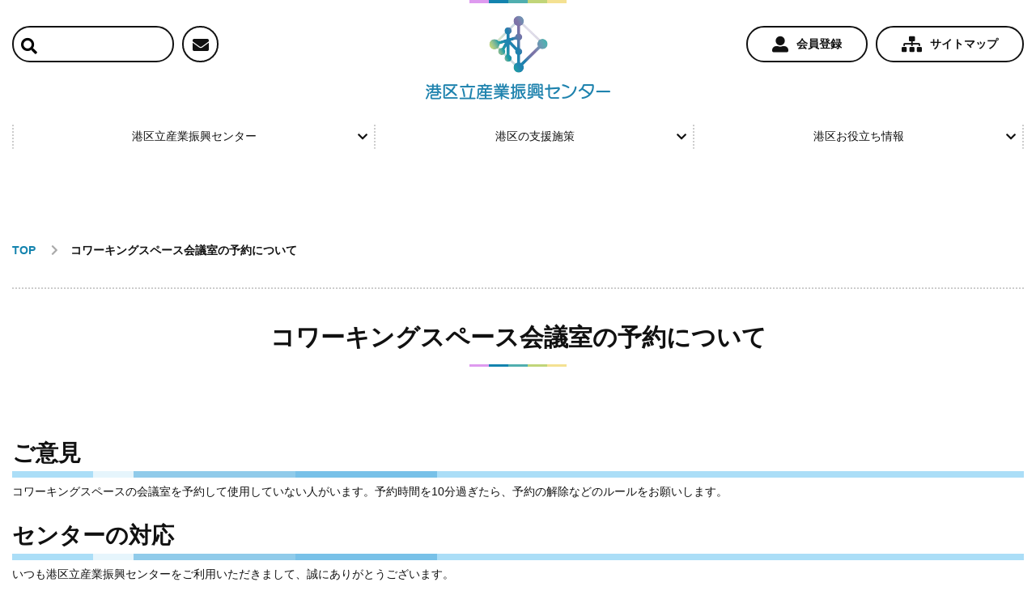

--- FILE ---
content_type: text/html; charset=UTF-8
request_url: https://minato-sansin.com/extra/171/
body_size: 10245
content:

<!DOCTYPE html>
<html dir="ltr" lang="ja" prefix="og: https://ogp.me/ns#">

<head>

	<!-- 投稿の個別のnoindex設定 -->
	
	<meta charset="UTF-8" />
	<meta http-equiv="X-UA-Compatible" content="IE=edge" />
	<meta name="viewport" content="width=device-width, initial-scale=1, shrink-to-fit=no" />
	<meta name="format-detection" content="telephone=no" />
	<title>コワーキングスペース会議室の予約について - 港区立産業振興センター</title>
	<style>img:is([sizes="auto" i], [sizes^="auto," i]) { contain-intrinsic-size: 3000px 1500px }</style>
	
		<!-- All in One SEO 4.9.3 - aioseo.com -->
	<meta name="description" content="ご意見 コワーキングスペースの会議室を予約して使用していない人がいます。予約時間を10分過ぎたら、予約の解除な" />
	<meta name="robots" content="max-image-preview:large" />
	<link rel="canonical" href="https://minato-sansin.com/extra/171/" />
	<meta name="generator" content="All in One SEO (AIOSEO) 4.9.3" />
		<meta property="og:locale" content="ja_JP" />
		<meta property="og:site_name" content="港区立産業振興センター" />
		<meta property="og:type" content="article" />
		<meta property="og:title" content="コワーキングスペース会議室の予約について - 港区立産業振興センター" />
		<meta property="og:description" content="ご意見 コワーキングスペースの会議室を予約して使用していない人がいます。予約時間を10分過ぎたら、予約の解除な" />
		<meta property="og:url" content="https://minato-sansin.com/extra/171/" />
		<meta property="og:image" content="https://minato-sansin.com/wp-content/uploads/2025/02/ogi.jpg" />
		<meta property="og:image:secure_url" content="https://minato-sansin.com/wp-content/uploads/2025/02/ogi.jpg" />
		<meta property="og:image:width" content="1200" />
		<meta property="og:image:height" content="630" />
		<meta property="article:published_time" content="2023-01-25T02:53:32+00:00" />
		<meta property="article:modified_time" content="2023-03-15T07:50:33+00:00" />
		<meta name="twitter:card" content="summary" />
		<meta name="twitter:title" content="コワーキングスペース会議室の予約について - 港区立産業振興センター" />
		<meta name="twitter:description" content="ご意見 コワーキングスペースの会議室を予約して使用していない人がいます。予約時間を10分過ぎたら、予約の解除な" />
		<meta name="twitter:image" content="https://minato-sansin.com/wp-content/uploads/2025/02/ogi.jpg" />
		<script type="application/ld+json" class="aioseo-schema">
			{"@context":"https:\/\/schema.org","@graph":[{"@type":"BreadcrumbList","@id":"https:\/\/minato-sansin.com\/extra\/171\/#breadcrumblist","itemListElement":[{"@type":"ListItem","@id":"https:\/\/minato-sansin.com#listItem","position":1,"name":"\u30db\u30fc\u30e0","item":"https:\/\/minato-sansin.com","nextItem":{"@type":"ListItem","@id":"https:\/\/minato-sansin.com\/extra\/171\/#listItem","name":"\u30b3\u30ef\u30fc\u30ad\u30f3\u30b0\u30b9\u30da\u30fc\u30b9\u4f1a\u8b70\u5ba4\u306e\u4e88\u7d04\u306b\u3064\u3044\u3066"}},{"@type":"ListItem","@id":"https:\/\/minato-sansin.com\/extra\/171\/#listItem","position":2,"name":"\u30b3\u30ef\u30fc\u30ad\u30f3\u30b0\u30b9\u30da\u30fc\u30b9\u4f1a\u8b70\u5ba4\u306e\u4e88\u7d04\u306b\u3064\u3044\u3066","previousItem":{"@type":"ListItem","@id":"https:\/\/minato-sansin.com#listItem","name":"\u30db\u30fc\u30e0"}}]},{"@type":"Organization","@id":"https:\/\/minato-sansin.com\/#organization","name":"\u6e2f\u533a\u7523\u696d\u632f\u8208\u30bb\u30f3\u30bf\u30fc","url":"https:\/\/minato-sansin.com\/"},{"@type":"WebPage","@id":"https:\/\/minato-sansin.com\/extra\/171\/#webpage","url":"https:\/\/minato-sansin.com\/extra\/171\/","name":"\u30b3\u30ef\u30fc\u30ad\u30f3\u30b0\u30b9\u30da\u30fc\u30b9\u4f1a\u8b70\u5ba4\u306e\u4e88\u7d04\u306b\u3064\u3044\u3066 - \u6e2f\u533a\u7acb\u7523\u696d\u632f\u8208\u30bb\u30f3\u30bf\u30fc","description":"\u3054\u610f\u898b \u30b3\u30ef\u30fc\u30ad\u30f3\u30b0\u30b9\u30da\u30fc\u30b9\u306e\u4f1a\u8b70\u5ba4\u3092\u4e88\u7d04\u3057\u3066\u4f7f\u7528\u3057\u3066\u3044\u306a\u3044\u4eba\u304c\u3044\u307e\u3059\u3002\u4e88\u7d04\u6642\u9593\u309210\u5206\u904e\u304e\u305f\u3089\u3001\u4e88\u7d04\u306e\u89e3\u9664\u306a","inLanguage":"ja","isPartOf":{"@id":"https:\/\/minato-sansin.com\/#website"},"breadcrumb":{"@id":"https:\/\/minato-sansin.com\/extra\/171\/#breadcrumblist"},"datePublished":"2023-01-25T11:53:32+09:00","dateModified":"2023-03-15T16:50:33+09:00"},{"@type":"WebSite","@id":"https:\/\/minato-sansin.com\/#website","url":"https:\/\/minato-sansin.com\/","name":"\u6e2f\u533a\u7acb\u7523\u696d\u632f\u8208\u30bb\u30f3\u30bf\u30fc","inLanguage":"ja","publisher":{"@id":"https:\/\/minato-sansin.com\/#organization"}}]}
		</script>
		<!-- All in One SEO -->

<link rel='stylesheet' id='eo-leaflet.js-css' href='https://minato-sansin.com/wp-content/plugins/event-organiser/lib/leaflet/leaflet.min.css?ver=1.4.0' media='all' />
<style id='eo-leaflet.js-inline-css'>
.leaflet-popup-close-button{box-shadow:none!important;}
</style>
<link rel='stylesheet' id='wp-block-library-css' href='https://minato-sansin.com/wp-includes/css/dist/block-library/style.min.css?ver=6.8.3' media='all' />
<style id='classic-theme-styles-inline-css'>
/*! This file is auto-generated */
.wp-block-button__link{color:#fff;background-color:#32373c;border-radius:9999px;box-shadow:none;text-decoration:none;padding:calc(.667em + 2px) calc(1.333em + 2px);font-size:1.125em}.wp-block-file__button{background:#32373c;color:#fff;text-decoration:none}
</style>
<link rel='stylesheet' id='aioseo/css/src/vue/standalone/blocks/table-of-contents/global.scss-css' href='https://minato-sansin.com/wp-content/plugins/all-in-one-seo-pack/dist/Lite/assets/css/table-of-contents/global.e90f6d47.css?ver=4.9.3' media='all' />
<style id='global-styles-inline-css'>
:root{--wp--preset--aspect-ratio--square: 1;--wp--preset--aspect-ratio--4-3: 4/3;--wp--preset--aspect-ratio--3-4: 3/4;--wp--preset--aspect-ratio--3-2: 3/2;--wp--preset--aspect-ratio--2-3: 2/3;--wp--preset--aspect-ratio--16-9: 16/9;--wp--preset--aspect-ratio--9-16: 9/16;--wp--preset--color--black: #000000;--wp--preset--color--cyan-bluish-gray: #abb8c3;--wp--preset--color--white: #ffffff;--wp--preset--color--pale-pink: #f78da7;--wp--preset--color--vivid-red: #cf2e2e;--wp--preset--color--luminous-vivid-orange: #ff6900;--wp--preset--color--luminous-vivid-amber: #fcb900;--wp--preset--color--light-green-cyan: #7bdcb5;--wp--preset--color--vivid-green-cyan: #00d084;--wp--preset--color--pale-cyan-blue: #8ed1fc;--wp--preset--color--vivid-cyan-blue: #0693e3;--wp--preset--color--vivid-purple: #9b51e0;--wp--preset--gradient--vivid-cyan-blue-to-vivid-purple: linear-gradient(135deg,rgba(6,147,227,1) 0%,rgb(155,81,224) 100%);--wp--preset--gradient--light-green-cyan-to-vivid-green-cyan: linear-gradient(135deg,rgb(122,220,180) 0%,rgb(0,208,130) 100%);--wp--preset--gradient--luminous-vivid-amber-to-luminous-vivid-orange: linear-gradient(135deg,rgba(252,185,0,1) 0%,rgba(255,105,0,1) 100%);--wp--preset--gradient--luminous-vivid-orange-to-vivid-red: linear-gradient(135deg,rgba(255,105,0,1) 0%,rgb(207,46,46) 100%);--wp--preset--gradient--very-light-gray-to-cyan-bluish-gray: linear-gradient(135deg,rgb(238,238,238) 0%,rgb(169,184,195) 100%);--wp--preset--gradient--cool-to-warm-spectrum: linear-gradient(135deg,rgb(74,234,220) 0%,rgb(151,120,209) 20%,rgb(207,42,186) 40%,rgb(238,44,130) 60%,rgb(251,105,98) 80%,rgb(254,248,76) 100%);--wp--preset--gradient--blush-light-purple: linear-gradient(135deg,rgb(255,206,236) 0%,rgb(152,150,240) 100%);--wp--preset--gradient--blush-bordeaux: linear-gradient(135deg,rgb(254,205,165) 0%,rgb(254,45,45) 50%,rgb(107,0,62) 100%);--wp--preset--gradient--luminous-dusk: linear-gradient(135deg,rgb(255,203,112) 0%,rgb(199,81,192) 50%,rgb(65,88,208) 100%);--wp--preset--gradient--pale-ocean: linear-gradient(135deg,rgb(255,245,203) 0%,rgb(182,227,212) 50%,rgb(51,167,181) 100%);--wp--preset--gradient--electric-grass: linear-gradient(135deg,rgb(202,248,128) 0%,rgb(113,206,126) 100%);--wp--preset--gradient--midnight: linear-gradient(135deg,rgb(2,3,129) 0%,rgb(40,116,252) 100%);--wp--preset--font-size--small: 13px;--wp--preset--font-size--medium: 20px;--wp--preset--font-size--large: 36px;--wp--preset--font-size--x-large: 42px;--wp--preset--spacing--20: 0.44rem;--wp--preset--spacing--30: 0.67rem;--wp--preset--spacing--40: 1rem;--wp--preset--spacing--50: 1.5rem;--wp--preset--spacing--60: 2.25rem;--wp--preset--spacing--70: 3.38rem;--wp--preset--spacing--80: 5.06rem;--wp--preset--shadow--natural: 6px 6px 9px rgba(0, 0, 0, 0.2);--wp--preset--shadow--deep: 12px 12px 50px rgba(0, 0, 0, 0.4);--wp--preset--shadow--sharp: 6px 6px 0px rgba(0, 0, 0, 0.2);--wp--preset--shadow--outlined: 6px 6px 0px -3px rgba(255, 255, 255, 1), 6px 6px rgba(0, 0, 0, 1);--wp--preset--shadow--crisp: 6px 6px 0px rgba(0, 0, 0, 1);}:where(.is-layout-flex){gap: 0.5em;}:where(.is-layout-grid){gap: 0.5em;}body .is-layout-flex{display: flex;}.is-layout-flex{flex-wrap: wrap;align-items: center;}.is-layout-flex > :is(*, div){margin: 0;}body .is-layout-grid{display: grid;}.is-layout-grid > :is(*, div){margin: 0;}:where(.wp-block-columns.is-layout-flex){gap: 2em;}:where(.wp-block-columns.is-layout-grid){gap: 2em;}:where(.wp-block-post-template.is-layout-flex){gap: 1.25em;}:where(.wp-block-post-template.is-layout-grid){gap: 1.25em;}.has-black-color{color: var(--wp--preset--color--black) !important;}.has-cyan-bluish-gray-color{color: var(--wp--preset--color--cyan-bluish-gray) !important;}.has-white-color{color: var(--wp--preset--color--white) !important;}.has-pale-pink-color{color: var(--wp--preset--color--pale-pink) !important;}.has-vivid-red-color{color: var(--wp--preset--color--vivid-red) !important;}.has-luminous-vivid-orange-color{color: var(--wp--preset--color--luminous-vivid-orange) !important;}.has-luminous-vivid-amber-color{color: var(--wp--preset--color--luminous-vivid-amber) !important;}.has-light-green-cyan-color{color: var(--wp--preset--color--light-green-cyan) !important;}.has-vivid-green-cyan-color{color: var(--wp--preset--color--vivid-green-cyan) !important;}.has-pale-cyan-blue-color{color: var(--wp--preset--color--pale-cyan-blue) !important;}.has-vivid-cyan-blue-color{color: var(--wp--preset--color--vivid-cyan-blue) !important;}.has-vivid-purple-color{color: var(--wp--preset--color--vivid-purple) !important;}.has-black-background-color{background-color: var(--wp--preset--color--black) !important;}.has-cyan-bluish-gray-background-color{background-color: var(--wp--preset--color--cyan-bluish-gray) !important;}.has-white-background-color{background-color: var(--wp--preset--color--white) !important;}.has-pale-pink-background-color{background-color: var(--wp--preset--color--pale-pink) !important;}.has-vivid-red-background-color{background-color: var(--wp--preset--color--vivid-red) !important;}.has-luminous-vivid-orange-background-color{background-color: var(--wp--preset--color--luminous-vivid-orange) !important;}.has-luminous-vivid-amber-background-color{background-color: var(--wp--preset--color--luminous-vivid-amber) !important;}.has-light-green-cyan-background-color{background-color: var(--wp--preset--color--light-green-cyan) !important;}.has-vivid-green-cyan-background-color{background-color: var(--wp--preset--color--vivid-green-cyan) !important;}.has-pale-cyan-blue-background-color{background-color: var(--wp--preset--color--pale-cyan-blue) !important;}.has-vivid-cyan-blue-background-color{background-color: var(--wp--preset--color--vivid-cyan-blue) !important;}.has-vivid-purple-background-color{background-color: var(--wp--preset--color--vivid-purple) !important;}.has-black-border-color{border-color: var(--wp--preset--color--black) !important;}.has-cyan-bluish-gray-border-color{border-color: var(--wp--preset--color--cyan-bluish-gray) !important;}.has-white-border-color{border-color: var(--wp--preset--color--white) !important;}.has-pale-pink-border-color{border-color: var(--wp--preset--color--pale-pink) !important;}.has-vivid-red-border-color{border-color: var(--wp--preset--color--vivid-red) !important;}.has-luminous-vivid-orange-border-color{border-color: var(--wp--preset--color--luminous-vivid-orange) !important;}.has-luminous-vivid-amber-border-color{border-color: var(--wp--preset--color--luminous-vivid-amber) !important;}.has-light-green-cyan-border-color{border-color: var(--wp--preset--color--light-green-cyan) !important;}.has-vivid-green-cyan-border-color{border-color: var(--wp--preset--color--vivid-green-cyan) !important;}.has-pale-cyan-blue-border-color{border-color: var(--wp--preset--color--pale-cyan-blue) !important;}.has-vivid-cyan-blue-border-color{border-color: var(--wp--preset--color--vivid-cyan-blue) !important;}.has-vivid-purple-border-color{border-color: var(--wp--preset--color--vivid-purple) !important;}.has-vivid-cyan-blue-to-vivid-purple-gradient-background{background: var(--wp--preset--gradient--vivid-cyan-blue-to-vivid-purple) !important;}.has-light-green-cyan-to-vivid-green-cyan-gradient-background{background: var(--wp--preset--gradient--light-green-cyan-to-vivid-green-cyan) !important;}.has-luminous-vivid-amber-to-luminous-vivid-orange-gradient-background{background: var(--wp--preset--gradient--luminous-vivid-amber-to-luminous-vivid-orange) !important;}.has-luminous-vivid-orange-to-vivid-red-gradient-background{background: var(--wp--preset--gradient--luminous-vivid-orange-to-vivid-red) !important;}.has-very-light-gray-to-cyan-bluish-gray-gradient-background{background: var(--wp--preset--gradient--very-light-gray-to-cyan-bluish-gray) !important;}.has-cool-to-warm-spectrum-gradient-background{background: var(--wp--preset--gradient--cool-to-warm-spectrum) !important;}.has-blush-light-purple-gradient-background{background: var(--wp--preset--gradient--blush-light-purple) !important;}.has-blush-bordeaux-gradient-background{background: var(--wp--preset--gradient--blush-bordeaux) !important;}.has-luminous-dusk-gradient-background{background: var(--wp--preset--gradient--luminous-dusk) !important;}.has-pale-ocean-gradient-background{background: var(--wp--preset--gradient--pale-ocean) !important;}.has-electric-grass-gradient-background{background: var(--wp--preset--gradient--electric-grass) !important;}.has-midnight-gradient-background{background: var(--wp--preset--gradient--midnight) !important;}.has-small-font-size{font-size: var(--wp--preset--font-size--small) !important;}.has-medium-font-size{font-size: var(--wp--preset--font-size--medium) !important;}.has-large-font-size{font-size: var(--wp--preset--font-size--large) !important;}.has-x-large-font-size{font-size: var(--wp--preset--font-size--x-large) !important;}
:where(.wp-block-post-template.is-layout-flex){gap: 1.25em;}:where(.wp-block-post-template.is-layout-grid){gap: 1.25em;}
:where(.wp-block-columns.is-layout-flex){gap: 2em;}:where(.wp-block-columns.is-layout-grid){gap: 2em;}
:root :where(.wp-block-pullquote){font-size: 1.5em;line-height: 1.6;}
</style>
<link rel='stylesheet' id='contact-form-7-css' href='https://minato-sansin.com/wp-content/plugins/contact-form-7/includes/css/styles.css?ver=6.1.4' media='all' />
<link rel='stylesheet' id='jquery-ui-style-css' href='https://ajax.googleapis.com/ajax/libs/jqueryui/1.11.4/themes/ui-darkness/jquery-ui.css?ver=1.11.4' media='all' />
<link rel='stylesheet' id='core-css' href='https://minato-sansin.com/wp-content/themes/original/src/css/style.css?ver=0.0.4' media='all' />
<link rel='stylesheet' id='coreupdate-css' href='https://minato-sansin.com/wp-content/themes/original/src/css/update23-9-26.css?ver=0.0.4' media='all' />
<link rel='stylesheet' id='wp-pagenavi-css' href='https://minato-sansin.com/wp-content/plugins/wp-pagenavi/pagenavi-css.css?ver=2.70' media='all' />
<link rel='stylesheet' id='tablepress-default-css' href='https://minato-sansin.com/wp-content/tablepress-combined.min.css?ver=30' media='all' />
<script src="https://minato-sansin.com/wp-includes/js/jquery/jquery.min.js?ver=3.7.1" id="jquery-core-js"></script>
<script src="https://minato-sansin.com/wp-includes/js/jquery/jquery-migrate.min.js?ver=3.4.1" id="jquery-migrate-js"></script>
<style id="simple-css-output">h2.multi{ padding:6px 0; border-bottom:8px solid #ABDEF7; position:relative;}h2.multi:before, h2.multi:after{ content:""; display:block; height:8px; position:absolute; bottom:-8px;}h2.multi:before{ width:20%; left:8%; background:rgba(255,255,255,0.7);}h2.multi:after{ width:30%; left:12%; background:rgba(87,176,224,0.6);}1234567891011121314151617181920212223242526272829303132333435a.arrow3{ position:relative; display:inline-block; padding:0 32px 0 16px; color:#fff; text-decoration:none; height:24px; line-height:24px; border-radius:12px; background: #62A1CB;}a.arrow3:before,a.arrow3:after{ content:""; display:block; position:absolute;}a.arrow3:before{ width:16px; height:16px; background:#fff; border-radius:50%; right:4px; top:4px;}a.arrow3:after{ width:4px; height:4px; border-right:2px solid #62A1CB; border-top:2px solid #62A1CB; -webkit-transform:rotate(45deg); transform:rotate(45deg); right:10px; top:9px;}12345678910111213141516171819202122h3.multi{ padding:6px 0; border-bottom:8px solid #ABDEF7; position:relative;}h3.multi:before, h2.multi:after{ content:""; display:block; height:8px; position:absolute; bottom:-8px;}h3.multi:before{ width:20%; left:8%; background:rgba(255,255,255,0.7);}h3.multi:after{ width:30%; left:12%; background:rgba(87,176,224,0.6);}.box5 { padding: 0.5em 1em; margin: 2em 0; border: double 5px #4ec4d3;}.box5 p { margin: 0; padding: 0;}h1 { position: relative; border-top: solid 2px #80c8d1; border-bottom: solid 2px #80c8d1; background: #f4f4f4; line-height: 1.4; padding: 0.4em 0.5em; margin: 2em 0 0.5em;}h1:after { /*タブ*/ position: absolute; font-family: "Font Awesome 5 Free",'Quicksand','Avenir','Arial',sans-serif; font-weight: 900; content: '\f0a7\ POINT'; background: #80c8d1; color: #fff; left: 0px; bottom: 100%; border-radius: 5px 5px 0 0; padding: 5px 7px 3px; font-size: 0.7em; line-height: 1; letter-spacing: 0.05em;}/* マーカー線・青 */.marker4{ background: linear-gradient(transparent 75%, #c1e0ff 75%);font-weight: bold; }.box7{ padding: 0.5em 1em; margin: 2em 0; color: #474747; background: whitesmoke;/*背景色*/ border-left: double 7px #4ec4d3;/*左線*/ border-right: double 7px #4ec4d3;/*右線*/}.box7 p { margin: 0; padding: 0;}</style><link rel="icon" sizes="64x64" href="https://minato-sansin.com/wp-content/themes/original/src/img/common/favicon.ico" />		<style id="wp-custom-css">
			.tablepress tr, .tablepress th, .tablepress td{border:1px solid #ccc; background-color: #fff;}

.tablepress th{background-color: #f0f0f0;}

.store-grandprix-template-default tr, .store-grandprix-template-default th, .store-grandprix-template-default td{border:1px solid #ccc; background-color: #fff; padding:0.5em;}

.store-grandprix-template-default .alignleft {float: left; margin-right: 2em;}

.store-grandprix-template-default .alignright {float:right; margin-left: 2em;}

.store-grandprix-template-default h5{clear:both;}

.th-left td{background-color:#fff;}
.th-left .column-1{background:linear-gradient(to right, #39d389 0%, #2fc0d1 100%); border-color:#fff; color:#fff; font-weight:bold; text-align:center;}
.th-left .column-1.blue{background:linear-gradient(to right, #2fa7ce 0%, #2666cf 100%);}
.th-left .column-1.purple{background:linear-gradient(to right, #762fce 0%, #3e26cf 100%);}
.th-left .column-1.green{background:linear-gradient(to right, #9ed339 0%, #3ecf26 100%);}

.th-left2 td{background-color:#fff;}
.th-left2 .column-1{background-color:#f0f0f0; border-color:#ccc; color:#333; font-weight:bold; text-align:left;}

table,th,td{border:1px solid #ccc;}

.th-10  .column-1{width:10%;}
.th-20  .column-1{width:20%;}
.th-25  .column-1{width:25%;}
.th-30  .column-1{width:30%;}
.th-40  .column-1{width:40%;}
.th-50  .column-1{width:50%;}

.tw-900{max-width:900px;}

.th-top td{background-color:#E3F5F3;}
.th-top .row-1 td{background-color:#7DCBA6; font-weight:bold;}

.th-left-none .column-1{
	background-color:#fff !important;
	background-image:none !important;
	color:#333!important;
	border:1px solid #ccc !important; 
	text-align: left !important;
	font-weight:normal !important;
}		</style>
				<link rel="stylesheet" href="https://minato-sansin.com/wp-content/themes/original/src/css/add.css">
	<link rel="stylesheet" href="https://minato-sansin.com/wp-content/themes/original/src/css/add-list-filter.css">

	
	<!-- 記事タイトルに<br>が入っていてもogpでhtmlタグが入らないようにする -->
		<meta property="og:title" content="コワーキングスペース会議室の予約について" />
	<meta property="og:type" content="article" />
	<meta property="og:url" content="https://minato-sansin.com/extra/171/" />

	<!-- <meta property="og:image" content="https://minato-sansin.com/wp-content/themes/original/src/img/common/ogi.jpg" /> -->
	<meta property="og:site_name" content="港区立産業振興センター">
	<meta name="twitter:card" content="summary_large_image">
			<!-- Global site tag (gtag.js) - Google Analytics -->
		<script async src="https://www.googletagmanager.com/gtag/js?id=G-SPTY75Z3BL"></script>
		<script>
			window.dataLayer = window.dataLayer || [];

			function gtag() {
				dataLayer.push(arguments);
			}
			gtag('js', new Date());

			gtag('config', 'G-SPTY75Z3BL');
		</script>
	</head>


<body class="wp-singular extra-template-default single single-extra postid-184236 wp-theme-original">

	<header class="drawer-navbar">
		<div id="header_top">
			<div class="container d-flex">
				<div class="top_icon">
					<ul class="d-flex">
						<li>
							<form action="https://minato-sansin.com/" method="GET" class="icon_search"><button><i class="fas fa-search"></i></button><input type="text" name="s"></form>
						</li>
						<li><a href="https://minato-sansin.com/contact/"><i class="fas fa-envelope"></i></a></li>
					</ul>
				</div>
				<div class="logo_box">
					<a href="https://minato-sansin.com" class="logo_link">
						<img src="https://minato-sansin.com/wp-content/themes/original/src/img/common/logo.png" alt="ロゴ画像" class="img-fluid">
					</a>
				</div>
				<div class="top_nav">
					<ul class="d-flex justify-content-end">
						<li><a href="https://minato-sansin.com/register/"><i class="fas fa-user-alt"></i>会員登録</a></li>
						<li><a href="https://minato-sansin.com/sitemap/"><i class="fas fa-sitemap"></i>サイトマップ</a></li>
					</ul>
				</div>
				<a class="drawer-toggle drawer-hamburger" data-pushbar-target="mypushbar1">
					<span class="sr-only">toggle navigation</span>
					<span class="drawer-hamburger-icon"></span>
				</a>
			</div>
		</div>
		<div id="header_bottom">
			<div class="container">
				<nav>
					<ul class="d-flex nav_main">
						<li><a href="javascript:void(0);">港区立産業振興センター<i class="fas fa-chevron-down"></i></a></li>
						<li><a href="javascript:void(0);">港区の支援施策<i class="fas fa-chevron-down"></i></a></li>
						<li><a href="javascript:void(0);">港区お役立ち情報<i class="fas fa-chevron-down"></i></a></li>
					</ul>
					<div id="hover_nav">
						<div class="container" data-index=0>
							<h2>港区立産業振興センター</h2>
							<nav>
								<ul>
									<li><a href="https://minato-sansin.com/function/"><i class="fas fa-arrow-right"></i>港区立産業振興センター</a>
									</li>
									<li><a href="https://minato-sansin.com/coworking/"><i class="fas fa-arrow-right"></i>コワーキングスペース</a>
									</li>
									<li><a href="https://minato-sansin.com/business-support-factory/"><i class="fas fa-arrow-right"></i>ビジネスサポートファクトリー</a></li>
									<li><a href="https://minato-sansin.com/business-suport-library/"><i class="fas fa-arrow-right"></i>ビジネス支援ライブラリー</a></li>
									<li><a href="https://minato-sansin.com/another-list/"><i class="fas fa-arrow-right"></i>貸ホール等</a></li>
								</ul>
							</nav>
						</div>
						<div class="container" data-index=1>
							<h2>港区の支援施策</h2>
							<nav>
								<ul>
									<li><a href="https://minato-sansin.com/corporate-subsidy/"><i class="fas fa-arrow-right"></i>中小企業向け補助金</a></li>
									<li><a href="https://minato-sansin.com/loan-placement/"><i class="fas fa-arrow-right"></i>中小企業融資あっせん</a></li>
									<li><a href="https://minato-sansin.com/smallercompany/"><i class="fas fa-arrow-right"></i>中小企業向け支援制度</a></li>
									<li><a href="https://minato-sansin.com/founder-list/"><i class="fas fa-arrow-right"></i>創業者向け支援施策</a>
									</li>
									<li><a href="https://minato-sansin.com/work-life-balance/"><i class="fas fa-arrow-right"></i>ワークライフバランス／福利厚生等の支援情報</a></li>
									<li><a href="https://minato-sansin.com/shopping/"><i class="fas fa-arrow-right"></i>商店街向け支援施策</a></li>
									<li><a href="https://minato-sansin.com/crafts-list/"><i class="fas fa-arrow-right"></i>港区の工業</a></li>
								</ul>
							</nav>
						</div>
						<div class="container" data-index=2>
							<h2>港区お役立ち情報</h2>
							<nav>
								<ul>
									<li><a href="https://minato-sansin.com/info_event/"><i class="fas fa-arrow-right"></i>注目情報一覧</a></li>
									<li><a href="https://minato-sansin.com/interview-list/"><i class="fas fa-arrow-right"></i>港区の企業インタビュー</a></li>
									<li><a href="https://minato-sansin.com/service-list/"><i class="fas fa-arrow-right"></i>港区事業者による生活者向けサービス</a></li>
									<li><a href="https://minato-sansin.com/magazine/"><i class="fas fa-arrow-right"></i>港区の中小企業向け広報誌</a>
									</li>
									<li><a href="https://minato-sansin.com/mailmagazine/"><i class="fas fa-arrow-right"></i>中小企業応援メールマガジン</a></li>
									<!-- <li><a href="https://minato-sansin.com/organization/"><i class="fas fa-arrow-right"></i>関連機関の情報</a></li> -->
								</ul>
							</nav>
						</div>
					</div>
				</nav>
			</div>
		</div>
		<nav class="drawer-nav" data-pushbar-id="mypushbar1" data-pushbar-direction="right">
			<ul class="drawer-menu drawer-menu--right">
				<li class="d-md-none mb-4">
				</li>
				<li>
					<dl>
						<dt>港区立産業振興センター<span class="plus"></span></dt>
						<dd>
							<ul>
								<li><a href="https://minato-sansin.com/function/"><i class="fas fa-arrow-right"></i>港区立産業振興センター</a></li>
								<li><a href="https://minato-sansin.com/coworking/"><i class="fas fa-arrow-right"></i>コワーキングスペース</a></li>
								<li><a href="https://minato-sansin.com/business-support-factory/"><i class="fas fa-arrow-right"></i>ビジネスサポートファクトリー</a></li>
								<li><a href="https://minato-sansin.com/business-suport-library/"><i class="fas fa-arrow-right"></i>ビジネス支援ライブラリー</a></li>
								<li><a href="https://minato-sansin.com/another-list/"><i class="fas fa-arrow-right"></i>貸ホール等</a></li>
							</ul>
						</dd>
					</dl>
				</li>
				<li>
					<dl>
						<dt>港区の支援施策<span class="plus"></span></dt>
						<dd>
							<ul>
								<li><a href="https://minato-sansin.com/corporate-subsidy/"><i class="fas fa-arrow-right"></i>中小企業向け補助金</a></li>
								<li><a href="https://minato-sansin.com/loan-placement/"><i class="fas fa-arrow-right"></i>中小企業融資あっせん</a>
								</li>
								<li><a href="https://minato-sansin.com/smallercompany/"><i class="fas fa-arrow-right"></i>中小企業向け支援制度</a>
								</li>
								<li><a href="https://minato-sansin.com/founder-list/"><i class="fas fa-arrow-right"></i>創業者向け支援施策</a>
								</li>
								<li><a href="https://minato-sansin.com/work-life-balance/"><i class="fas fa-arrow-right"></i>ワークライフバランス／福利厚生等の支援情報</a></li>
								<li><a href="https://minato-sansin.com/shopping/"><i class="fas fa-arrow-right"></i>商店街向け支援施策</a></li>
								<li><a href="https://minato-sansin.com/crafts-list/"><i class="fas fa-arrow-right"></i>港区の工業</a></li>
							</ul>
						</dd>
					</dl>
				</li>
				<li>
					<dl>
						<dt>港区お役立ち情報<span class="plus"></span></dt>
						<dd>
							<ul>
								<li><a href="https://minato-sansin.com/info_event/"><i class="fas fa-arrow-right"></i>注目情報一覧</a></li>
								<li><a href="https://minato-sansin.com/interview-list/"><i class="fas fa-arrow-right"></i>港区の企業インタビュー</a>
								</li>
								<li><a href="https://minato-sansin.com/service-list/"><i class="fas fa-arrow-right"></i>港区事業者による生活者向けサービス</a></li>
								<li><a href="https://minato-sansin.com/magazine/"><i class="fas fa-arrow-right"></i>港区の中小企業向け広報誌</a>
								</li>
								<li><a href="https://minato-sansin.com/mailmagazine/"><i class="fas fa-arrow-right"></i>中小企業応援メールマガジン</a>
								</li>
								<!-- <li><a href="https://minato-sansin.com/shopping/"><i class="fas fa-arrow-right"></i>関連機関の情報</a>
        </li> -->
							</ul>
						</dd>
					</dl>
				</li>
			</ul>
		</nav>


	</header>
<!-- <main class="sub_main extraview/single/default"> -->


<main class="worklife">
  <div class="container">
    <div class="breadcrumb">
    <ol class="d-flex flex-wrap" itemscope itemtype="https://schema.org/BreadcrumbList">
        <li itemprop="itemListElement" itemscope itemtype="https://schema.org/ListItem">
            <a itemprop="item" href="https://minato-sansin.com/"><span itemprop="name">TOP</span></a>
            <meta itemprop="position" content="1" />
        </li>
                                            <li>
                            コワーキングスペース会議室の予約について                    </li>
    </ol>
</div>    <h2 class="title my-5">コワーキングスペース会議室の予約について    </h2>
        <div class="contents py-5">
      <h2 class="multi">ご意見</h2>
<p>コワーキングスペースの会議室を予約して使用していない人がいます。予約時間を10分過ぎたら、予約の解除などのルールをお願いします。</p>
<p>&nbsp;</p>
<h2 class="multi">センターの対応</h2>
<p>いつも港区立産業振興センターをご利用いただきまして、誠にありがとうございます。</p>
<p>お寄せいただいたご意見を踏まえ、コワーキングスペースを利用される皆さまに快適にご利用いただけるよう、会議室の利用に関する注意喚起を行ってまいります。</p>
<p>&nbsp;</p>
<h2 class="multi">ご意見をいただいた時期</h2>
<p>2022年8月</p>
    </div>
        <div id="main" class="d-md-flex flex-wrap">
          </div>
  </div>
</main>


<!-- </main> -->

<footer>
  <div class="container d-sm-flex justify-content-between align-items-center footer_top">
    <div class="footer_left">
      <a href="https://minato-sansin.com/function/" class="footer_logo">
        <img src="https://minato-sansin.com/wp-content/themes/original/src/img/common/footer_logo.jpg" alt="" class="img-fluid">
      </a>
    </div>
    <div class="footer_right">
      <nav class="footer_nav">
        <ul class="footer_nav_list">
          <li><a href="https://minato-sansin.com/">TOP</a></li>
          <li><a href="https://minato-sansin.com/function/">港区立産業振興センター</a></li>
          <li><a href="https://minato-sansin.com/coworking/">コワーキングスペース</a></li>
          <li><a href="https://minato-sansin.com/business-support-factory/">ビジネスサポートファクトリー</a></li>
          <li><a href="https://minato-sansin.com/business-suport-library/">ビジネス支援ライブラリー</a></li>
          <li><a href="https://minato-sansin.com/another-list/">貸しホール等</a></li>
        </ul>
        <ul class="footer_nav_list">
          <li><a href="https://minato-sansin.com/interview-list/">港区の企業インタビュー</a></li>
          <li><a href="https://minato-sansin.com/service-list/">港区事業者による生活者向けサービス</a></li>
          <li><a href="https://minato-sansin.com/magazine/">港区の中小企業向け広報誌</a></li>
          <li><a href="https://minato-sansin.com/mailmagazine/">中小企業応援メールマガジン</a></li>
          <!-- <li><a href="https://minato-sansin.com/organization/">関係機関の情報</a></li> -->
          <li><a href="https://minato-sansin.com/contact/">お問い合わせ</a></li>
          <li><a href="https://minato-sansin.com/extra/inquiry_response/">お問い合わせに対するセンターの対応</a></li>
          <li><a href="https://minato-sansin.com/privacy-policy/">プライバシーポリシー</a></li>
        </ul>
        <ul class="footer_nav_list">
          <li><a href="https://minato-sansin.com/smallercompany/">中小企業向け支援制度</a></li>
          <li><a href="https://minato-sansin.com/founder-list/">創業者向け支援施策</a></li>
          <li><a href="https://minato-sansin.com/work-life-balance/">ワークライフバランス</a></li>
          <li><a href="https://minato-sansin.com/shopping/">商店街向け支援制度</a></li>
          <li><a href="https://minato-sansin.com/crafts-list/">港区の工業</a></li>
        </ul>
        <div class="footer_nav_list">
          <p>ホームページ運営担当<br><a href="https://www.campuscreate.com/" target="_blank">株式会社キャンパスクリエイト</a><br>（港区立産業振興センター 指定管理者：<br>みなと・キャンパス・リログループ内）</p>
        </div>
      </nav>
      <p class="google_terms center">このサイトはreCAPTCHAによって保護されており、Googleの<a href="https://policies.google.com/privacy" style="text-decoration:underline;color:#000;" target="_blank" rel="noopener noreferrer">プライバシーポリシー</a>と<a href="https://policies.google.com/terms" style="text-decoration:underline;color:#000;" target="_blank" rel="noopener noreferrer">利用規約</a>が適用されます。</p>
    </div>
  </div>
  <p class="text-center copy">Copyright &copy;MINATO CITY All rights reserved.</p>
</footer>

<script type="speculationrules">
{"prefetch":[{"source":"document","where":{"and":[{"href_matches":"\/*"},{"not":{"href_matches":["\/wp-*.php","\/wp-admin\/*","\/wp-content\/uploads\/*","\/wp-content\/*","\/wp-content\/plugins\/*","\/wp-content\/themes\/original\/*","\/*\\?(.+)"]}},{"not":{"selector_matches":"a[rel~=\"nofollow\"]"}},{"not":{"selector_matches":".no-prefetch, .no-prefetch a"}}]},"eagerness":"conservative"}]}
</script>
<script src="https://minato-sansin.com/wp-includes/js/dist/hooks.min.js?ver=4d63a3d491d11ffd8ac6" id="wp-hooks-js"></script>
<script src="https://minato-sansin.com/wp-includes/js/dist/i18n.min.js?ver=5e580eb46a90c2b997e6" id="wp-i18n-js"></script>
<script id="wp-i18n-js-after">
/* <![CDATA[ */
wp.i18n.setLocaleData( { 'text direction\u0004ltr': [ 'ltr' ] } );
/* ]]> */
</script>
<script src="https://minato-sansin.com/wp-content/plugins/contact-form-7/includes/swv/js/index.js?ver=6.1.4" id="swv-js"></script>
<script id="contact-form-7-js-translations">
/* <![CDATA[ */
( function( domain, translations ) {
	var localeData = translations.locale_data[ domain ] || translations.locale_data.messages;
	localeData[""].domain = domain;
	wp.i18n.setLocaleData( localeData, domain );
} )( "contact-form-7", {"translation-revision-date":"2025-11-30 08:12:23+0000","generator":"GlotPress\/4.0.3","domain":"messages","locale_data":{"messages":{"":{"domain":"messages","plural-forms":"nplurals=1; plural=0;","lang":"ja_JP"},"This contact form is placed in the wrong place.":["\u3053\u306e\u30b3\u30f3\u30bf\u30af\u30c8\u30d5\u30a9\u30fc\u30e0\u306f\u9593\u9055\u3063\u305f\u4f4d\u7f6e\u306b\u7f6e\u304b\u308c\u3066\u3044\u307e\u3059\u3002"],"Error:":["\u30a8\u30e9\u30fc:"]}},"comment":{"reference":"includes\/js\/index.js"}} );
/* ]]> */
</script>
<script id="contact-form-7-js-before">
/* <![CDATA[ */
var wpcf7 = {
    "api": {
        "root": "https:\/\/minato-sansin.com\/wp-json\/",
        "namespace": "contact-form-7\/v1"
    }
};
/* ]]> */
</script>
<script src="https://minato-sansin.com/wp-content/plugins/contact-form-7/includes/js/index.js?ver=6.1.4" id="contact-form-7-js"></script>
<script src="https://minato-sansin.com/wp-includes/js/jquery/ui/core.min.js?ver=1.13.3" id="jquery-ui-core-js"></script>
<script src="https://minato-sansin.com/wp-includes/js/jquery/ui/mouse.min.js?ver=1.13.3" id="jquery-ui-mouse-js"></script>
<script src="https://minato-sansin.com/wp-includes/js/jquery/ui/resizable.min.js?ver=1.13.3" id="jquery-ui-resizable-js"></script>
<script src="https://minato-sansin.com/wp-includes/js/jquery/ui/draggable.min.js?ver=1.13.3" id="jquery-ui-draggable-js"></script>
<script src="https://minato-sansin.com/wp-includes/js/jquery/ui/controlgroup.min.js?ver=1.13.3" id="jquery-ui-controlgroup-js"></script>
<script src="https://minato-sansin.com/wp-includes/js/jquery/ui/checkboxradio.min.js?ver=1.13.3" id="jquery-ui-checkboxradio-js"></script>
<script src="https://minato-sansin.com/wp-includes/js/jquery/ui/button.min.js?ver=1.13.3" id="jquery-ui-button-js"></script>
<script src="https://minato-sansin.com/wp-includes/js/jquery/ui/dialog.min.js?ver=1.13.3" id="jquery-ui-dialog-js"></script>
<script id="s2-ajax-js-extra">
/* <![CDATA[ */
var s2AjaxScriptStrings = {"ajaxurl":"https:\/\/minato-sansin.com\/wp-admin\/admin-ajax.php","title":"\u3053\u306e\u30d6\u30ed\u30b0\u3092\u8cfc\u8aad\u3059\u308b","nonce":"bca18116a4"};
/* ]]> */
</script>
<script src="https://minato-sansin.com/wp-content/plugins/subscribe2/include/s2-ajax.min.js?ver=1.3" id="s2-ajax-js"></script>
<script id="ajax-script-js-extra">
/* <![CDATA[ */
var ajax_object = {"ajax_url":"https:\/\/minato-sansin.com\/wp-admin\/admin-ajax.php"};
/* ]]> */
</script>
<script src="https://minato-sansin.com/wp-content/themes/original/src/js/calendar-ajax.js?ver=1.0" id="ajax-script-js"></script>
<script id="app-js-extra">
/* <![CDATA[ */
var DATA = {"template":"https:\/\/minato-sansin.com\/wp-content\/themes\/original\/","ajax":"https:\/\/minato-sansin.com\/wp-admin\/admin-ajax.php","home_url":"https:\/\/minato-sansin.com"};
/* ]]> */
</script>
<script src="https://minato-sansin.com/wp-content/themes/original/src/js/app.js?ver=0.0.3" id="app-js"></script>
<script src="https://www.google.com/recaptcha/api.js?render=6LfJ6qEgAAAAADj8eAJ9lmjjG7-CC5GIfhGJ0k2d&amp;ver=3.0" id="google-recaptcha-js"></script>
<script src="https://minato-sansin.com/wp-includes/js/dist/vendor/wp-polyfill.min.js?ver=3.15.0" id="wp-polyfill-js"></script>
<script id="wpcf7-recaptcha-js-before">
/* <![CDATA[ */
var wpcf7_recaptcha = {
    "sitekey": "6LfJ6qEgAAAAADj8eAJ9lmjjG7-CC5GIfhGJ0k2d",
    "actions": {
        "homepage": "homepage",
        "contactform": "contactform"
    }
};
/* ]]> */
</script>
<script src="https://minato-sansin.com/wp-content/plugins/contact-form-7/modules/recaptcha/index.js?ver=6.1.4" id="wpcf7-recaptcha-js"></script>
</body>

</html>

--- FILE ---
content_type: text/html; charset=utf-8
request_url: https://www.google.com/recaptcha/api2/anchor?ar=1&k=6LfJ6qEgAAAAADj8eAJ9lmjjG7-CC5GIfhGJ0k2d&co=aHR0cHM6Ly9taW5hdG8tc2Fuc2luLmNvbTo0NDM.&hl=en&v=9TiwnJFHeuIw_s0wSd3fiKfN&size=invisible&anchor-ms=20000&execute-ms=30000&cb=5a4qbohdil9w
body_size: 48481
content:
<!DOCTYPE HTML><html dir="ltr" lang="en"><head><meta http-equiv="Content-Type" content="text/html; charset=UTF-8">
<meta http-equiv="X-UA-Compatible" content="IE=edge">
<title>reCAPTCHA</title>
<style type="text/css">
/* cyrillic-ext */
@font-face {
  font-family: 'Roboto';
  font-style: normal;
  font-weight: 400;
  font-stretch: 100%;
  src: url(//fonts.gstatic.com/s/roboto/v48/KFO7CnqEu92Fr1ME7kSn66aGLdTylUAMa3GUBHMdazTgWw.woff2) format('woff2');
  unicode-range: U+0460-052F, U+1C80-1C8A, U+20B4, U+2DE0-2DFF, U+A640-A69F, U+FE2E-FE2F;
}
/* cyrillic */
@font-face {
  font-family: 'Roboto';
  font-style: normal;
  font-weight: 400;
  font-stretch: 100%;
  src: url(//fonts.gstatic.com/s/roboto/v48/KFO7CnqEu92Fr1ME7kSn66aGLdTylUAMa3iUBHMdazTgWw.woff2) format('woff2');
  unicode-range: U+0301, U+0400-045F, U+0490-0491, U+04B0-04B1, U+2116;
}
/* greek-ext */
@font-face {
  font-family: 'Roboto';
  font-style: normal;
  font-weight: 400;
  font-stretch: 100%;
  src: url(//fonts.gstatic.com/s/roboto/v48/KFO7CnqEu92Fr1ME7kSn66aGLdTylUAMa3CUBHMdazTgWw.woff2) format('woff2');
  unicode-range: U+1F00-1FFF;
}
/* greek */
@font-face {
  font-family: 'Roboto';
  font-style: normal;
  font-weight: 400;
  font-stretch: 100%;
  src: url(//fonts.gstatic.com/s/roboto/v48/KFO7CnqEu92Fr1ME7kSn66aGLdTylUAMa3-UBHMdazTgWw.woff2) format('woff2');
  unicode-range: U+0370-0377, U+037A-037F, U+0384-038A, U+038C, U+038E-03A1, U+03A3-03FF;
}
/* math */
@font-face {
  font-family: 'Roboto';
  font-style: normal;
  font-weight: 400;
  font-stretch: 100%;
  src: url(//fonts.gstatic.com/s/roboto/v48/KFO7CnqEu92Fr1ME7kSn66aGLdTylUAMawCUBHMdazTgWw.woff2) format('woff2');
  unicode-range: U+0302-0303, U+0305, U+0307-0308, U+0310, U+0312, U+0315, U+031A, U+0326-0327, U+032C, U+032F-0330, U+0332-0333, U+0338, U+033A, U+0346, U+034D, U+0391-03A1, U+03A3-03A9, U+03B1-03C9, U+03D1, U+03D5-03D6, U+03F0-03F1, U+03F4-03F5, U+2016-2017, U+2034-2038, U+203C, U+2040, U+2043, U+2047, U+2050, U+2057, U+205F, U+2070-2071, U+2074-208E, U+2090-209C, U+20D0-20DC, U+20E1, U+20E5-20EF, U+2100-2112, U+2114-2115, U+2117-2121, U+2123-214F, U+2190, U+2192, U+2194-21AE, U+21B0-21E5, U+21F1-21F2, U+21F4-2211, U+2213-2214, U+2216-22FF, U+2308-230B, U+2310, U+2319, U+231C-2321, U+2336-237A, U+237C, U+2395, U+239B-23B7, U+23D0, U+23DC-23E1, U+2474-2475, U+25AF, U+25B3, U+25B7, U+25BD, U+25C1, U+25CA, U+25CC, U+25FB, U+266D-266F, U+27C0-27FF, U+2900-2AFF, U+2B0E-2B11, U+2B30-2B4C, U+2BFE, U+3030, U+FF5B, U+FF5D, U+1D400-1D7FF, U+1EE00-1EEFF;
}
/* symbols */
@font-face {
  font-family: 'Roboto';
  font-style: normal;
  font-weight: 400;
  font-stretch: 100%;
  src: url(//fonts.gstatic.com/s/roboto/v48/KFO7CnqEu92Fr1ME7kSn66aGLdTylUAMaxKUBHMdazTgWw.woff2) format('woff2');
  unicode-range: U+0001-000C, U+000E-001F, U+007F-009F, U+20DD-20E0, U+20E2-20E4, U+2150-218F, U+2190, U+2192, U+2194-2199, U+21AF, U+21E6-21F0, U+21F3, U+2218-2219, U+2299, U+22C4-22C6, U+2300-243F, U+2440-244A, U+2460-24FF, U+25A0-27BF, U+2800-28FF, U+2921-2922, U+2981, U+29BF, U+29EB, U+2B00-2BFF, U+4DC0-4DFF, U+FFF9-FFFB, U+10140-1018E, U+10190-1019C, U+101A0, U+101D0-101FD, U+102E0-102FB, U+10E60-10E7E, U+1D2C0-1D2D3, U+1D2E0-1D37F, U+1F000-1F0FF, U+1F100-1F1AD, U+1F1E6-1F1FF, U+1F30D-1F30F, U+1F315, U+1F31C, U+1F31E, U+1F320-1F32C, U+1F336, U+1F378, U+1F37D, U+1F382, U+1F393-1F39F, U+1F3A7-1F3A8, U+1F3AC-1F3AF, U+1F3C2, U+1F3C4-1F3C6, U+1F3CA-1F3CE, U+1F3D4-1F3E0, U+1F3ED, U+1F3F1-1F3F3, U+1F3F5-1F3F7, U+1F408, U+1F415, U+1F41F, U+1F426, U+1F43F, U+1F441-1F442, U+1F444, U+1F446-1F449, U+1F44C-1F44E, U+1F453, U+1F46A, U+1F47D, U+1F4A3, U+1F4B0, U+1F4B3, U+1F4B9, U+1F4BB, U+1F4BF, U+1F4C8-1F4CB, U+1F4D6, U+1F4DA, U+1F4DF, U+1F4E3-1F4E6, U+1F4EA-1F4ED, U+1F4F7, U+1F4F9-1F4FB, U+1F4FD-1F4FE, U+1F503, U+1F507-1F50B, U+1F50D, U+1F512-1F513, U+1F53E-1F54A, U+1F54F-1F5FA, U+1F610, U+1F650-1F67F, U+1F687, U+1F68D, U+1F691, U+1F694, U+1F698, U+1F6AD, U+1F6B2, U+1F6B9-1F6BA, U+1F6BC, U+1F6C6-1F6CF, U+1F6D3-1F6D7, U+1F6E0-1F6EA, U+1F6F0-1F6F3, U+1F6F7-1F6FC, U+1F700-1F7FF, U+1F800-1F80B, U+1F810-1F847, U+1F850-1F859, U+1F860-1F887, U+1F890-1F8AD, U+1F8B0-1F8BB, U+1F8C0-1F8C1, U+1F900-1F90B, U+1F93B, U+1F946, U+1F984, U+1F996, U+1F9E9, U+1FA00-1FA6F, U+1FA70-1FA7C, U+1FA80-1FA89, U+1FA8F-1FAC6, U+1FACE-1FADC, U+1FADF-1FAE9, U+1FAF0-1FAF8, U+1FB00-1FBFF;
}
/* vietnamese */
@font-face {
  font-family: 'Roboto';
  font-style: normal;
  font-weight: 400;
  font-stretch: 100%;
  src: url(//fonts.gstatic.com/s/roboto/v48/KFO7CnqEu92Fr1ME7kSn66aGLdTylUAMa3OUBHMdazTgWw.woff2) format('woff2');
  unicode-range: U+0102-0103, U+0110-0111, U+0128-0129, U+0168-0169, U+01A0-01A1, U+01AF-01B0, U+0300-0301, U+0303-0304, U+0308-0309, U+0323, U+0329, U+1EA0-1EF9, U+20AB;
}
/* latin-ext */
@font-face {
  font-family: 'Roboto';
  font-style: normal;
  font-weight: 400;
  font-stretch: 100%;
  src: url(//fonts.gstatic.com/s/roboto/v48/KFO7CnqEu92Fr1ME7kSn66aGLdTylUAMa3KUBHMdazTgWw.woff2) format('woff2');
  unicode-range: U+0100-02BA, U+02BD-02C5, U+02C7-02CC, U+02CE-02D7, U+02DD-02FF, U+0304, U+0308, U+0329, U+1D00-1DBF, U+1E00-1E9F, U+1EF2-1EFF, U+2020, U+20A0-20AB, U+20AD-20C0, U+2113, U+2C60-2C7F, U+A720-A7FF;
}
/* latin */
@font-face {
  font-family: 'Roboto';
  font-style: normal;
  font-weight: 400;
  font-stretch: 100%;
  src: url(//fonts.gstatic.com/s/roboto/v48/KFO7CnqEu92Fr1ME7kSn66aGLdTylUAMa3yUBHMdazQ.woff2) format('woff2');
  unicode-range: U+0000-00FF, U+0131, U+0152-0153, U+02BB-02BC, U+02C6, U+02DA, U+02DC, U+0304, U+0308, U+0329, U+2000-206F, U+20AC, U+2122, U+2191, U+2193, U+2212, U+2215, U+FEFF, U+FFFD;
}
/* cyrillic-ext */
@font-face {
  font-family: 'Roboto';
  font-style: normal;
  font-weight: 500;
  font-stretch: 100%;
  src: url(//fonts.gstatic.com/s/roboto/v48/KFO7CnqEu92Fr1ME7kSn66aGLdTylUAMa3GUBHMdazTgWw.woff2) format('woff2');
  unicode-range: U+0460-052F, U+1C80-1C8A, U+20B4, U+2DE0-2DFF, U+A640-A69F, U+FE2E-FE2F;
}
/* cyrillic */
@font-face {
  font-family: 'Roboto';
  font-style: normal;
  font-weight: 500;
  font-stretch: 100%;
  src: url(//fonts.gstatic.com/s/roboto/v48/KFO7CnqEu92Fr1ME7kSn66aGLdTylUAMa3iUBHMdazTgWw.woff2) format('woff2');
  unicode-range: U+0301, U+0400-045F, U+0490-0491, U+04B0-04B1, U+2116;
}
/* greek-ext */
@font-face {
  font-family: 'Roboto';
  font-style: normal;
  font-weight: 500;
  font-stretch: 100%;
  src: url(//fonts.gstatic.com/s/roboto/v48/KFO7CnqEu92Fr1ME7kSn66aGLdTylUAMa3CUBHMdazTgWw.woff2) format('woff2');
  unicode-range: U+1F00-1FFF;
}
/* greek */
@font-face {
  font-family: 'Roboto';
  font-style: normal;
  font-weight: 500;
  font-stretch: 100%;
  src: url(//fonts.gstatic.com/s/roboto/v48/KFO7CnqEu92Fr1ME7kSn66aGLdTylUAMa3-UBHMdazTgWw.woff2) format('woff2');
  unicode-range: U+0370-0377, U+037A-037F, U+0384-038A, U+038C, U+038E-03A1, U+03A3-03FF;
}
/* math */
@font-face {
  font-family: 'Roboto';
  font-style: normal;
  font-weight: 500;
  font-stretch: 100%;
  src: url(//fonts.gstatic.com/s/roboto/v48/KFO7CnqEu92Fr1ME7kSn66aGLdTylUAMawCUBHMdazTgWw.woff2) format('woff2');
  unicode-range: U+0302-0303, U+0305, U+0307-0308, U+0310, U+0312, U+0315, U+031A, U+0326-0327, U+032C, U+032F-0330, U+0332-0333, U+0338, U+033A, U+0346, U+034D, U+0391-03A1, U+03A3-03A9, U+03B1-03C9, U+03D1, U+03D5-03D6, U+03F0-03F1, U+03F4-03F5, U+2016-2017, U+2034-2038, U+203C, U+2040, U+2043, U+2047, U+2050, U+2057, U+205F, U+2070-2071, U+2074-208E, U+2090-209C, U+20D0-20DC, U+20E1, U+20E5-20EF, U+2100-2112, U+2114-2115, U+2117-2121, U+2123-214F, U+2190, U+2192, U+2194-21AE, U+21B0-21E5, U+21F1-21F2, U+21F4-2211, U+2213-2214, U+2216-22FF, U+2308-230B, U+2310, U+2319, U+231C-2321, U+2336-237A, U+237C, U+2395, U+239B-23B7, U+23D0, U+23DC-23E1, U+2474-2475, U+25AF, U+25B3, U+25B7, U+25BD, U+25C1, U+25CA, U+25CC, U+25FB, U+266D-266F, U+27C0-27FF, U+2900-2AFF, U+2B0E-2B11, U+2B30-2B4C, U+2BFE, U+3030, U+FF5B, U+FF5D, U+1D400-1D7FF, U+1EE00-1EEFF;
}
/* symbols */
@font-face {
  font-family: 'Roboto';
  font-style: normal;
  font-weight: 500;
  font-stretch: 100%;
  src: url(//fonts.gstatic.com/s/roboto/v48/KFO7CnqEu92Fr1ME7kSn66aGLdTylUAMaxKUBHMdazTgWw.woff2) format('woff2');
  unicode-range: U+0001-000C, U+000E-001F, U+007F-009F, U+20DD-20E0, U+20E2-20E4, U+2150-218F, U+2190, U+2192, U+2194-2199, U+21AF, U+21E6-21F0, U+21F3, U+2218-2219, U+2299, U+22C4-22C6, U+2300-243F, U+2440-244A, U+2460-24FF, U+25A0-27BF, U+2800-28FF, U+2921-2922, U+2981, U+29BF, U+29EB, U+2B00-2BFF, U+4DC0-4DFF, U+FFF9-FFFB, U+10140-1018E, U+10190-1019C, U+101A0, U+101D0-101FD, U+102E0-102FB, U+10E60-10E7E, U+1D2C0-1D2D3, U+1D2E0-1D37F, U+1F000-1F0FF, U+1F100-1F1AD, U+1F1E6-1F1FF, U+1F30D-1F30F, U+1F315, U+1F31C, U+1F31E, U+1F320-1F32C, U+1F336, U+1F378, U+1F37D, U+1F382, U+1F393-1F39F, U+1F3A7-1F3A8, U+1F3AC-1F3AF, U+1F3C2, U+1F3C4-1F3C6, U+1F3CA-1F3CE, U+1F3D4-1F3E0, U+1F3ED, U+1F3F1-1F3F3, U+1F3F5-1F3F7, U+1F408, U+1F415, U+1F41F, U+1F426, U+1F43F, U+1F441-1F442, U+1F444, U+1F446-1F449, U+1F44C-1F44E, U+1F453, U+1F46A, U+1F47D, U+1F4A3, U+1F4B0, U+1F4B3, U+1F4B9, U+1F4BB, U+1F4BF, U+1F4C8-1F4CB, U+1F4D6, U+1F4DA, U+1F4DF, U+1F4E3-1F4E6, U+1F4EA-1F4ED, U+1F4F7, U+1F4F9-1F4FB, U+1F4FD-1F4FE, U+1F503, U+1F507-1F50B, U+1F50D, U+1F512-1F513, U+1F53E-1F54A, U+1F54F-1F5FA, U+1F610, U+1F650-1F67F, U+1F687, U+1F68D, U+1F691, U+1F694, U+1F698, U+1F6AD, U+1F6B2, U+1F6B9-1F6BA, U+1F6BC, U+1F6C6-1F6CF, U+1F6D3-1F6D7, U+1F6E0-1F6EA, U+1F6F0-1F6F3, U+1F6F7-1F6FC, U+1F700-1F7FF, U+1F800-1F80B, U+1F810-1F847, U+1F850-1F859, U+1F860-1F887, U+1F890-1F8AD, U+1F8B0-1F8BB, U+1F8C0-1F8C1, U+1F900-1F90B, U+1F93B, U+1F946, U+1F984, U+1F996, U+1F9E9, U+1FA00-1FA6F, U+1FA70-1FA7C, U+1FA80-1FA89, U+1FA8F-1FAC6, U+1FACE-1FADC, U+1FADF-1FAE9, U+1FAF0-1FAF8, U+1FB00-1FBFF;
}
/* vietnamese */
@font-face {
  font-family: 'Roboto';
  font-style: normal;
  font-weight: 500;
  font-stretch: 100%;
  src: url(//fonts.gstatic.com/s/roboto/v48/KFO7CnqEu92Fr1ME7kSn66aGLdTylUAMa3OUBHMdazTgWw.woff2) format('woff2');
  unicode-range: U+0102-0103, U+0110-0111, U+0128-0129, U+0168-0169, U+01A0-01A1, U+01AF-01B0, U+0300-0301, U+0303-0304, U+0308-0309, U+0323, U+0329, U+1EA0-1EF9, U+20AB;
}
/* latin-ext */
@font-face {
  font-family: 'Roboto';
  font-style: normal;
  font-weight: 500;
  font-stretch: 100%;
  src: url(//fonts.gstatic.com/s/roboto/v48/KFO7CnqEu92Fr1ME7kSn66aGLdTylUAMa3KUBHMdazTgWw.woff2) format('woff2');
  unicode-range: U+0100-02BA, U+02BD-02C5, U+02C7-02CC, U+02CE-02D7, U+02DD-02FF, U+0304, U+0308, U+0329, U+1D00-1DBF, U+1E00-1E9F, U+1EF2-1EFF, U+2020, U+20A0-20AB, U+20AD-20C0, U+2113, U+2C60-2C7F, U+A720-A7FF;
}
/* latin */
@font-face {
  font-family: 'Roboto';
  font-style: normal;
  font-weight: 500;
  font-stretch: 100%;
  src: url(//fonts.gstatic.com/s/roboto/v48/KFO7CnqEu92Fr1ME7kSn66aGLdTylUAMa3yUBHMdazQ.woff2) format('woff2');
  unicode-range: U+0000-00FF, U+0131, U+0152-0153, U+02BB-02BC, U+02C6, U+02DA, U+02DC, U+0304, U+0308, U+0329, U+2000-206F, U+20AC, U+2122, U+2191, U+2193, U+2212, U+2215, U+FEFF, U+FFFD;
}
/* cyrillic-ext */
@font-face {
  font-family: 'Roboto';
  font-style: normal;
  font-weight: 900;
  font-stretch: 100%;
  src: url(//fonts.gstatic.com/s/roboto/v48/KFO7CnqEu92Fr1ME7kSn66aGLdTylUAMa3GUBHMdazTgWw.woff2) format('woff2');
  unicode-range: U+0460-052F, U+1C80-1C8A, U+20B4, U+2DE0-2DFF, U+A640-A69F, U+FE2E-FE2F;
}
/* cyrillic */
@font-face {
  font-family: 'Roboto';
  font-style: normal;
  font-weight: 900;
  font-stretch: 100%;
  src: url(//fonts.gstatic.com/s/roboto/v48/KFO7CnqEu92Fr1ME7kSn66aGLdTylUAMa3iUBHMdazTgWw.woff2) format('woff2');
  unicode-range: U+0301, U+0400-045F, U+0490-0491, U+04B0-04B1, U+2116;
}
/* greek-ext */
@font-face {
  font-family: 'Roboto';
  font-style: normal;
  font-weight: 900;
  font-stretch: 100%;
  src: url(//fonts.gstatic.com/s/roboto/v48/KFO7CnqEu92Fr1ME7kSn66aGLdTylUAMa3CUBHMdazTgWw.woff2) format('woff2');
  unicode-range: U+1F00-1FFF;
}
/* greek */
@font-face {
  font-family: 'Roboto';
  font-style: normal;
  font-weight: 900;
  font-stretch: 100%;
  src: url(//fonts.gstatic.com/s/roboto/v48/KFO7CnqEu92Fr1ME7kSn66aGLdTylUAMa3-UBHMdazTgWw.woff2) format('woff2');
  unicode-range: U+0370-0377, U+037A-037F, U+0384-038A, U+038C, U+038E-03A1, U+03A3-03FF;
}
/* math */
@font-face {
  font-family: 'Roboto';
  font-style: normal;
  font-weight: 900;
  font-stretch: 100%;
  src: url(//fonts.gstatic.com/s/roboto/v48/KFO7CnqEu92Fr1ME7kSn66aGLdTylUAMawCUBHMdazTgWw.woff2) format('woff2');
  unicode-range: U+0302-0303, U+0305, U+0307-0308, U+0310, U+0312, U+0315, U+031A, U+0326-0327, U+032C, U+032F-0330, U+0332-0333, U+0338, U+033A, U+0346, U+034D, U+0391-03A1, U+03A3-03A9, U+03B1-03C9, U+03D1, U+03D5-03D6, U+03F0-03F1, U+03F4-03F5, U+2016-2017, U+2034-2038, U+203C, U+2040, U+2043, U+2047, U+2050, U+2057, U+205F, U+2070-2071, U+2074-208E, U+2090-209C, U+20D0-20DC, U+20E1, U+20E5-20EF, U+2100-2112, U+2114-2115, U+2117-2121, U+2123-214F, U+2190, U+2192, U+2194-21AE, U+21B0-21E5, U+21F1-21F2, U+21F4-2211, U+2213-2214, U+2216-22FF, U+2308-230B, U+2310, U+2319, U+231C-2321, U+2336-237A, U+237C, U+2395, U+239B-23B7, U+23D0, U+23DC-23E1, U+2474-2475, U+25AF, U+25B3, U+25B7, U+25BD, U+25C1, U+25CA, U+25CC, U+25FB, U+266D-266F, U+27C0-27FF, U+2900-2AFF, U+2B0E-2B11, U+2B30-2B4C, U+2BFE, U+3030, U+FF5B, U+FF5D, U+1D400-1D7FF, U+1EE00-1EEFF;
}
/* symbols */
@font-face {
  font-family: 'Roboto';
  font-style: normal;
  font-weight: 900;
  font-stretch: 100%;
  src: url(//fonts.gstatic.com/s/roboto/v48/KFO7CnqEu92Fr1ME7kSn66aGLdTylUAMaxKUBHMdazTgWw.woff2) format('woff2');
  unicode-range: U+0001-000C, U+000E-001F, U+007F-009F, U+20DD-20E0, U+20E2-20E4, U+2150-218F, U+2190, U+2192, U+2194-2199, U+21AF, U+21E6-21F0, U+21F3, U+2218-2219, U+2299, U+22C4-22C6, U+2300-243F, U+2440-244A, U+2460-24FF, U+25A0-27BF, U+2800-28FF, U+2921-2922, U+2981, U+29BF, U+29EB, U+2B00-2BFF, U+4DC0-4DFF, U+FFF9-FFFB, U+10140-1018E, U+10190-1019C, U+101A0, U+101D0-101FD, U+102E0-102FB, U+10E60-10E7E, U+1D2C0-1D2D3, U+1D2E0-1D37F, U+1F000-1F0FF, U+1F100-1F1AD, U+1F1E6-1F1FF, U+1F30D-1F30F, U+1F315, U+1F31C, U+1F31E, U+1F320-1F32C, U+1F336, U+1F378, U+1F37D, U+1F382, U+1F393-1F39F, U+1F3A7-1F3A8, U+1F3AC-1F3AF, U+1F3C2, U+1F3C4-1F3C6, U+1F3CA-1F3CE, U+1F3D4-1F3E0, U+1F3ED, U+1F3F1-1F3F3, U+1F3F5-1F3F7, U+1F408, U+1F415, U+1F41F, U+1F426, U+1F43F, U+1F441-1F442, U+1F444, U+1F446-1F449, U+1F44C-1F44E, U+1F453, U+1F46A, U+1F47D, U+1F4A3, U+1F4B0, U+1F4B3, U+1F4B9, U+1F4BB, U+1F4BF, U+1F4C8-1F4CB, U+1F4D6, U+1F4DA, U+1F4DF, U+1F4E3-1F4E6, U+1F4EA-1F4ED, U+1F4F7, U+1F4F9-1F4FB, U+1F4FD-1F4FE, U+1F503, U+1F507-1F50B, U+1F50D, U+1F512-1F513, U+1F53E-1F54A, U+1F54F-1F5FA, U+1F610, U+1F650-1F67F, U+1F687, U+1F68D, U+1F691, U+1F694, U+1F698, U+1F6AD, U+1F6B2, U+1F6B9-1F6BA, U+1F6BC, U+1F6C6-1F6CF, U+1F6D3-1F6D7, U+1F6E0-1F6EA, U+1F6F0-1F6F3, U+1F6F7-1F6FC, U+1F700-1F7FF, U+1F800-1F80B, U+1F810-1F847, U+1F850-1F859, U+1F860-1F887, U+1F890-1F8AD, U+1F8B0-1F8BB, U+1F8C0-1F8C1, U+1F900-1F90B, U+1F93B, U+1F946, U+1F984, U+1F996, U+1F9E9, U+1FA00-1FA6F, U+1FA70-1FA7C, U+1FA80-1FA89, U+1FA8F-1FAC6, U+1FACE-1FADC, U+1FADF-1FAE9, U+1FAF0-1FAF8, U+1FB00-1FBFF;
}
/* vietnamese */
@font-face {
  font-family: 'Roboto';
  font-style: normal;
  font-weight: 900;
  font-stretch: 100%;
  src: url(//fonts.gstatic.com/s/roboto/v48/KFO7CnqEu92Fr1ME7kSn66aGLdTylUAMa3OUBHMdazTgWw.woff2) format('woff2');
  unicode-range: U+0102-0103, U+0110-0111, U+0128-0129, U+0168-0169, U+01A0-01A1, U+01AF-01B0, U+0300-0301, U+0303-0304, U+0308-0309, U+0323, U+0329, U+1EA0-1EF9, U+20AB;
}
/* latin-ext */
@font-face {
  font-family: 'Roboto';
  font-style: normal;
  font-weight: 900;
  font-stretch: 100%;
  src: url(//fonts.gstatic.com/s/roboto/v48/KFO7CnqEu92Fr1ME7kSn66aGLdTylUAMa3KUBHMdazTgWw.woff2) format('woff2');
  unicode-range: U+0100-02BA, U+02BD-02C5, U+02C7-02CC, U+02CE-02D7, U+02DD-02FF, U+0304, U+0308, U+0329, U+1D00-1DBF, U+1E00-1E9F, U+1EF2-1EFF, U+2020, U+20A0-20AB, U+20AD-20C0, U+2113, U+2C60-2C7F, U+A720-A7FF;
}
/* latin */
@font-face {
  font-family: 'Roboto';
  font-style: normal;
  font-weight: 900;
  font-stretch: 100%;
  src: url(//fonts.gstatic.com/s/roboto/v48/KFO7CnqEu92Fr1ME7kSn66aGLdTylUAMa3yUBHMdazQ.woff2) format('woff2');
  unicode-range: U+0000-00FF, U+0131, U+0152-0153, U+02BB-02BC, U+02C6, U+02DA, U+02DC, U+0304, U+0308, U+0329, U+2000-206F, U+20AC, U+2122, U+2191, U+2193, U+2212, U+2215, U+FEFF, U+FFFD;
}

</style>
<link rel="stylesheet" type="text/css" href="https://www.gstatic.com/recaptcha/releases/9TiwnJFHeuIw_s0wSd3fiKfN/styles__ltr.css">
<script nonce="qHmfIF8QFBj2mHd83s02pA" type="text/javascript">window['__recaptcha_api'] = 'https://www.google.com/recaptcha/api2/';</script>
<script type="text/javascript" src="https://www.gstatic.com/recaptcha/releases/9TiwnJFHeuIw_s0wSd3fiKfN/recaptcha__en.js" nonce="qHmfIF8QFBj2mHd83s02pA">
      
    </script></head>
<body><div id="rc-anchor-alert" class="rc-anchor-alert"></div>
<input type="hidden" id="recaptcha-token" value="[base64]">
<script type="text/javascript" nonce="qHmfIF8QFBj2mHd83s02pA">
      recaptcha.anchor.Main.init("[\x22ainput\x22,[\x22bgdata\x22,\x22\x22,\[base64]/[base64]/[base64]/[base64]/[base64]/[base64]/[base64]/[base64]/[base64]/[base64]\\u003d\x22,\[base64]\\u003d\x22,\x22ZmpJKMKgNMK4wosAOMOwPsOUIMONw4TDkGbCmHzDlMKowqrClsKnwqNibMOHwo7DjVcJKCnCiwIQw6U5woAcwpjCgnbCocOHw43DmmlLwqrCncOnPS/CnsOnw4xUwr7CgCt4w51pwowPw7hFw4/DjsOKUMO2wqw4wolHFcKLAcOGWA/CrWbDjsOOWMK4fsKVwrtNw71QBcO7w7cEwoRMw5wJEsKAw7/Ct8OGR1s7w4UOwqzDo8OeI8Obw7XCg8KQwpd5wpvDlMK2w6PDhcOsGDUOwrV/w60QGB5kw4hcKsOYFsOVwop2wodawr3ClsK0wr8sD8KEwqHCvsKsFVrDvcKPZC9Aw7pRPk/Cr8OaFcOxwqDDkcK6w6rDpxw2w4vCncKZwrYbw5/CoSbCi8O4wq7CnsKTwosABTXCmm5sesOfXsKueMK2FMOqTsO4w55eADPDgsKyfMO9djVnPcKrw7gbw4bCocKuwrcPw63DrcOrw5bDrFN8bzhURA1hHz7DpcODw4TCvcO+ejJUBjPCkMKWFUBNw65sRHxIw4IdTT9cLsKZw6/[base64]/DisKDDsOFw4nDmiVeeDV2ScKAZsK6FivCrcOPEcKLw5RPfMKHwo5fXcKfwp4BUXPDvcO2w7fCl8O/w7QdaRtEwrjDlk46bVbCpy0fwq9rwrDDgl5kwqMODzlUw7QQworDlcKxw53DnSBYwpA4GcKpw4E7FsKcwoTCu8KiX8Kyw6AhbFkKw6DDhcOpax7DosKsw55Yw4PDpkIYwpFxccKtwpLCu8K7KcKkGi/[base64]/[base64]/[base64]/UiBLw6HCtADDuWzDlXQdRcKFdBDCt2FJTcKWJsOSGcKww4rDmcK1AEUpw5/CpMKVw7oCWD99fDDCm2N9w6TCrsKpZVDCsHB6ETrDlWvDocKfZwR8GH7DrmxKw6wawoTCjMOpwobDuV/CssKAVMOxw4zCrCwXwofCniXDjHYAfm/DpwZDwqUyD8O0wr8zw7dnwo5nw6MOw4Z+JsOyw4k8w6zDlQNmKSbCncKzRMO7KcKdw7gKCMOeWQPCincPwp/CvhvDqFxIwokqw6sgXxIrUF/[base64]/w5VTYHfCu3FAJMO7RcObCcO8XMKxcW3DtCXDkgvDh2LDtW7DqMOow7dowqFWworCj8Kiw6fCi3p3w4sXBMKEwozDi8KXwqzChRUZRcKBQMKyw7I6OFzDsMOHwpIxBsKTS8K3GUXDjMK+w69nC2wVQTbCjR7DqMKzGg/Du1ZTw4/ChCXDoijDh8KqUXHDpmLCpcObSE5CwpImw544S8OKbHpPw6HCpVzCu8KKLwzCo1XCvzBLwrbDjRbCpMORwofCrxYFScK1e8KCw51PYsKYw5MSd8KRwqnChy9URhgXB2fDpBRIwqoQS004TDUCw5UTwo3DoTd/B8OrTiDDowjCvn3DhcKuQcKxw4BfcwMowpE9YH4XYsOXU0ALwpzDhz9LwopBccKQCRUmJ8Odw5vDp8OkwqrDrMO4RMOwwqAqbcKVw7XDuMOFwqnDs2wnYjLDt2kvwrvCk0vDlBwCwrAVHcODwpLDgcOGw6TCq8OcJ23DqBoTw5zDs8O/G8Ojw58Dw5TDqmfDuw3DqHHCpkVNeMOCaC7DoxVDw7/[base64]/DrADDhMOACsO0YRXDu3TDs8K3PMOfLHApw6YAUsORw40KC8OFLgQNwr3CkMO3woJVwoMAS03CvUp9wpLDqMKjwoLDgMKAwqFDFhzCpMKiJC0Swq3DkcODHjIXNsOAwrTCgxDCkcOeWmgdwo7CgMK/f8OIHVbCn8Ojw6nCh8Knw7jDpmFYw7p5RDZVw65jaWMIN1bDjcOQBW3CmEnCg0/DjcOEHGvCgMKhMDDClXLCgFpHIsOVw7HClUXDk2sVI23DhWHCr8Kiwr4IBUwRa8OORcKqwpzCucONPwfDhQfDusKyNsOcw43DkcKZfXHDslzDhRspwpTCusO6I8OzeAdbc2bCnMO+OsOSDsKKDnfCjMKyKcKzZW/DuTrDscO6HcK8wq5qwo3CiMOVw7HDog4kEkbDqmcbwpjCmMKLX8KxwqvDvTbCtsKTwrLCl8KkJULCkMOJORsyw5YuWG/CvMOLw5PDhsObMX4hw6Mgw7TDtVxQwp8GelvCjTlkw4PDuFvDtzfDjsKAShHDssO3wqbDvcKDw4YyXggnw5wZC8OSSMOYHQTCksOgwqHClsK+FsOywpcfBMO8wrvCrcKSw7ROVsOXRMOCS0bCrsOFwqB9wrlRwo/[base64]/CocOKLSnCvcOvEmLDvcOuw43ChXnCl8K2b8KOa8K3wqd8wroAw7nDjw/Cs17CgMKRw5FFXTF3P8KNwqPDn0TDsMKzDDXDjHQwwpbDo8O2woYDw6XCu8OOwqHDrjfDlnExSmDCkEY4DsKTDMOWw74SD8KVS8OvOHErw6rCqMODYRDDk8K/wr0vcVTDt8O3wp1AwqUxM8O7P8KVVCLCr1FEFcK4w7LCjj0gSsONMsO6w7MrbsOGwpIqOFwhwrQqHkjCu8O0w5lYQyrDgG5pGjrCugANMMKBw5DCozJmw47DgMK/wodTMsOQw7PDtsO3FsOxw5rDrRDDuSsJcsK5wp4nw4p9NcK8wp8MR8Klw77CmHFxGS/CtBAWTVJLw47CuzvCpsKow5/[base64]/CqhYnUSXCmFtIdsKlO8K/BG/CiyHDl1fCqnjDq0TCk8KVEyVTw43DgsKsOkPDr8OQcsOXwptswrHDo8OMwozDt8O9w4XDr8OdCcKbST/DnsKdQ2o1w6zDhTrCpsO7DcOowpRDw5PCsMOIw5x/w7PCon5KDMOpw6I3EXE6Snk/EGt2dMOVw4V9VyPDpV3CkQkjBUPCkcO4w5tnYm89wq8HbHtXFxBFw5pww7sywqghw6bCvQ3CkRLChRvCmWDDqnZYSBARUlDCgz5tMcOdwpfDjULCi8K2cMO1GcOYw4fDpcKJC8KRw6V/wofDvjXDpMK4VhY3IywVwrgQACMaw4JCw6ZCPMKBTsOywpEpTUrDjEnDrUbCu8OFw5QKVxtdwoTDncKbLsOLfcKfwo/CgMK5RVsSAnPCoz7CosKiWcOebMKEJmfCpsKtZMOldsK0VMO8w6vDl3jDp3QGNcOZwrnCikTDmzkUwrrDgcOew63CqcOlN1vCmMKfwoUhw5LDqcOow5HDtV/DvMKywp7DgxbCh8Kbw7jDt3LDq8K7RknCsMOQwqHDh3/CmCHDrxwLw4ciEMOMWsKxwqzCoD/CgMOxw7t4TcKhwqLCm8K5YUs3wozDu2PClsKXw7t/wpsGYsK+d8KiXcOIOhNGwoJZMMOFwp/CgzHDgR5QwqvDs8O5CcOaw4kSacKJQS0Owr1Twp4FY8KCFMKPfcOHaUt/wpTCnMOmPEwaPFBQQUFcazTDr34GUMOGU8O2woXDksKbejtbUsO7RnwgbsKMw5zDqT9pwpV8Ui/CkWNbXXnDosO0w4nDvcKkBC/ChXdcDRPCv2HDncKsO0rCi2UQwo/Cp8Kww6DDjjfDtUkFwoHChsOqwqY4w4LCjsOlXMOoJcKpw7/CusOkOTIBDmHCp8O+BsO3w44vccKpKmfDtsO5GsKMIQzDhnnCm8ObwrrCtkXCicKyIcOvw7rDpxYSDi3CkQYmwo3DmMKYeMKEZcKNGMO0w47DhGfCh8OywpLCncKfOWVLw6XCo8O2w7bCoTRzG8Omw6vCjkpswrrDtsObwr/Dv8O+w7XDqMOlGcKYwrjCkGzDglnDsCIew69NwoDCj1APwrrClcORw6XDjUhvGSQnGcKqe8KSc8OgccKtVAx2wqpgw6Y8woVTDFTDmyIDPMKPC8ODw50rwrLDpcKtYkTDpGQKw6Y0wr7Cs35JwoNJwo8+PW/Dnnp1PkpwwofDhsOdOsKJPxPDlsO7woB7w6rDlsOaM8KJw7Z6wrwxA3YOwqppEnTCgRDCvjnDrkPDrH/Dv1Fjw5zCjG/[base64]/CoBVQPcOKw5zDiVB+KMOjS2LDv8KIw73Ds8OlPsOWfcOhwrzClgHCtDpiA27DpcK9CcKNwqjCpk3DqcKmw7dCw4rCmE3CvVbCg8OydcOCw4g3ZsOpw7HDgsOKw5VYwqjDvGPDrg51aC4PEnMVYMKWRV/CvH3DoMOSwoDCmsKxw5Msw7HDrw9rwqJawqvDgsKYWTg4FMKDccOfQMOzwpLDl8OBw6PDjV3DihFZEMOqA8OnDMKPFcORw6rDs0g/wojCp0thwqoWw6MDw57DhcOgwr3Dj03CqkLDlsOaPxHDoQnCpcOgHFRTw6tbw7/DvMOqw4RCPybCqMOIOF5bF10Xa8OpwpFWw7U/NR5ywrRvwp3CrsOjw6PDpMOkwo9ncMOYw6Jlw4rCvsO2w6xZGMO3Ag7Di8OJwoVpAcKRw7bCpsOmdsOdw4ZTw6sXw5w1woXDp8Kvw7k8wo7CoCfDkgIHw5PDoQfCmTRvXGDCnSLDu8O2w7PDqlDCqMO9wpLCrlPDgcK6cMO2w53Dj8O0RBs9woXDuMOUA1/DhlArw7HDuVRbwrZSNCrDrQBJwqojKCDCpxzCuWPDsAJPbQIJNsOPwohFAcKLECfCucOIwpfDp8OQQcOpVMOZwrfDmwbDjMODblpYw6/[base64]/DmQJ5acKYwoQew5zClcKDwqrDu8OVYMKewrsZPMOzXcKeaMOyPHV2wrTCm8KgEsKSeRlkE8OzHhLDhsOvw49+XzjDiXLCtA/CtsKww5PDmV3CnCfCrcOVw7osw75ewrcRwr7CtMOnwofCmyEfw55CYn7CnMK0w51bS25afD4jF0PCvsK3Dh0gIix2TsOna8OcE8K9WDvCjMOZaAbCjMOReMK4w4jDsEV8CwtBwr47H8KkwrrCsj45BMKKbQbDusOmwptqw4g9FMO5Di/DtwPCrTMvw6B4w4fDj8KJw5fCtSYEZHBsXcKIOMOrPMO3w4bDvT9Awo3CrcOdWRU1XMOUYMOWw4XDpsOgL0TDs8KiwoETw4IAGiLDjMKoWxvCvUJKwp3CncO1VMO6wovCo1pDw77ClMK7WcOfLMO4w4Z2IWnCgEwQaVkawrPCvTNDfsKew4rDmyfDjsOdwo5qEgPDqz/ChMO+w49qJ3JNwqQ8ZU/[base64]/Q8KQbyDCsMKDw4XDtcOEBwTDssO/w6jDsMK1CxEWwrHCh27CmXATw749GsKHw7kmw60IdsOPwrjCiD7CpzwPwr/CpcKwGgnDq8Ohw4wgPMKKOzzDkEfDpMO9w5nDujzCr8K4ZSfDnBHDrBV8UsKLw44Kw6syw401wp9mwpMjYlxxAF9FesKkw6bDmMK8fEnDoVbCisOgw5Qswr/CicKINB/CpXhWc8ObJcONBTXDqxksP8OlIxTCtRbDplMfwok6fk7CsyJnw7AuZAzDnlHDhsKLZj/DuHTDnGDDlMOCMWEVEGswwpxEwpQuwpx+bz1Xw4zChMKMw5bDhhAUwqA+wr3DksOUw4krw4HDs8OxeWcnwqVMdhBwwrXDmkpKKcOfwpPCoVFUYU/CrG5gw57CjUlBw5/Cj8OJUHdJWh7DjBrCiQozNCgDw5UjwoQCC8KYwpLCrcKIG2YYwr0LbBTDiMKZwpMIwpklwrTCn2zDscKsWxLDtD9yC8K/aSLDiTcGXcK9w6A2DXV5RcOTw6MREMK4GsO9QGVdCFbCvsO7esOgSX/CtMOGMx3CvyPCvz4jw77DvD9QRMOrwpjCvmYFMG5vw7/DssKpOSUtZsOfLsKwwp3ChGXCp8K4aMObw6wEw6vCl8ONwrrDpFbDgAPCoMOaw7jDvkDClVbDtcO3w5pmwrtswotHDSMqw6nDhcKuw7U1wqjCisK9XcOtw4tDDsODw6MpFFbCgFAgw5xvw5d+w7Q7wp7CqsOqK2LCq2TDhAzCqz/DnsK8wo3CiMKOT8OXe8OjdVBkw6Rnw5nClD/Dj8OJEcOiw7xew5TDtj9uLQnDvDvCri5zwqTDmykQXy/Cv8KwfRRXw6RnVcKdICvCoQlCKcOAw5pnw4jDusK4UDrDv8KQwrkoIsOCC1DDkVgywpJBw4Z9PXZCwpbCgcOgwpYQJHx9NhfCk8K2CcKNWcObw4ZvKGMrw4gHw5DCvlgrw6TDgcKTBsOvXsKkHsKCfl7Cpy5OQ23DhsKMwrszOcOEw6/[base64]/wqvDl8KUG0cyQMOjDTzCmxvDtsO4w5NeMF/CssKgQmrCtsKFw41Mw6AswrsHD3vDvcKQLMK9Q8OhTFIEw6nDjAlhdybChFNlM8KWDQxXwrnCr8KwOnbDjsKcZsObw4fCq8KbE8OWwoEFwqHDm8KVFsOKw5rCssKTHMK/[base64]/[base64]/CicOofy8pAsKxScOxDcKfw4l8TcOUwokfUkLDvcKzw7HCqW8IwpvDng/[base64]/[base64]/Dn0bDvXXDm8O7wp0vw47CkEgwSwVMwp/Dvl9XFGVIPGfDj8O3w580w68Zw60cb8KPGMKhw6g7wqYPW1fCrMO+wql9w57CmiA9wrgAccK8w5DDoMKDI8KZF0PDvMKFw5/CrCwlDDU4wpguSsOPNcKeSj3CnMOMw6rDpcOEPMOiCH0EGFVkwqTCtWc8w63DpBvCsm0qwp3Cu8OWw67DmBPDtcKYIm1MEcK3w4zDm0IXwovDvMOewoHDnMKQFhfCrn5dISFzKRTDpmrDijTDkFArw7RLw6XDrMO4VUc/w6zDnsOUw6YjVFTDgcK/T8OvRcOTAMK5wo5ZC0Ihw6AUw67Dg2PCosKHbcKow7XDtMKJwo/Dqg9gSBpLw48cDcKow6BrDCDDuD3CgcOQw5fDmcKXw6/CgsKlEV/DqsKgwp/CqFnCmcOsHXTCm8OEwrDDixbCtzQVwrE/w5jDocKMYkdGCFPCicOBw7/Cu8K9UMKqdcOjccKFXsKGFsKdYQfCoShXPsKtw5nDv8KEwrzCkH0eL8KVwoHDn8OnTE4lwoLDhcK8METCn08GXB/CuS8/[base64]/DjMKjw57DvMKIPmvDrmDCuGXDhMKkQ8OAfERjZFoMwqzCjgpCw4DDl8OceMKywprDvFE/w71vbsKzw7M2FApiOTfCq0bCk2BHYsOjwrVKXcO1wpMlbibClXQ9w47DpsKqC8KGUcOKMMOswprDmcK4w5pWwoJkesOqMmLDuEouw5PDgTDCqC84w51DNsKowpRswqvDlsOIwoVxajYJwpvCqsOsV1/CiMKLWcK6w7wlwoJKDMOCRcO6IsOzw5IkRMK1UinCv1U5aGw/w6LDmWwjwqTDn8KwNcKrTsO9wrbDp8OzNWjCisOEAXs/[base64]/DgzF4w6oTwp/CisK5w5sscn3Cj8OOcsO4w5d/wrXDlMK0ScKBG3I6w5MbHgwNwoDDnRTCpjDCi8Kbw5AcEGXDkMK6IcOKwr1QASHDsMKKIMK9w4HCnsO+XsODOhkWC8OiEytIwp/CvsKSHcOFw48yA8OtOmMkE154w6RuT8Khw6bCrnDDnBXDkFIKw7vCsMOpw63Cl8KuQ8KdXSAGwrh+w6MtfcKXw78hPg9Iw5FebX02HMOtwoLCmsOBecOOwovDhhfDmjTDpnzCsThKZsKLw5Egw4Yhw5EswpVtwo/ClxvDim9RPAxOTy/[base64]/[base64]/w4w1QCDDuMO9R8Okw47DpcOvTMKUQhXDtQPCqn91worCqcOdegPDlMOYIMKywqoow4jDliMWwrl4A08tw73Dj0zCtsOvEcO9w5PDv8OuwprDrjfDn8KbTMOsw6BqwpjDgsK3w4XDhcO2bMKjA3xyUsK/MCnDsibCocKrKcOywobDlcO7HiQ1wpnDjMOuwqoaw5zCihnDisKqw7TDscOKw4PCtsOww4BpFCRFYFDDmkcTw4khwrhgDGR+MQzDksOCwo3Cqn7CssOwLjzCnxTCgcKZLcKEJWLCgcOvIsKrwo58DHBTG8KDwrNewqjCqgErwrzCssKvasKOwq0Jw5NBEsOCFQ/ClsK0O8OOPy5owojCk8OYAcKDw58lwqxPdEV/w6vDrSgBH8OZJcK1KWA5w4ELw5LCl8OkAMO0w4BDJMOWKcKGWzN5wo/DmsKFB8KeNsK8VcOQbcKMYcK2OVEPIMKkwooCw7HCmsK9w65UEALCpsOIw7bClzFWDSoywpTCrm8pw6fDhm/DsMKxwqEZUy3CgMKVOCjDncOfZG/Cgz/ClVtrYMKqw5TDm8K4wopKNMKrW8K5w40Ww7PCm1VdRMOnasOOVikKw73DoVRLwog7F8K9ccOwAVTDmU0qGMOzwq/CsAfCpsOKTcOkOXI0I001w7VAdATDqzhow7PDoVnCsAx+LivDhC7DhMOMw4czw5PDtcK5McKVSiJFf8OIwq0kFn7DlsKyIMKfwoHCgi9yO8ODwrYQWMK3w6c6TCE3wplvw6TDsmZ4UcO2w57DgMOkbMKAw4ZnwphGwopSw4d2Ag0JwoPCqsOeWQ/CuREieMO7FMK1FsKVw7VLIALDnsKPw6zCjMK9w4DCmRzCqnHDoTLDoWHCjDPCq8OqwpHDiErCmU1tRsORwobCpAfCoW3DpEUjw4xJwr7DqsK+wpPDsXwCCsOuw67Ds8KMVcOswpnDh8Kkw4fDgCJ5wp5PwpAww7JQwrLDsW5Iw6soHQXDv8OsLx/Dv3LDhcKMFMO2w6F+w7pFP8KxwqLCh8OTFWnDq2QwQHjCkTpqw6MnwpvCgTU5RHLDnmNmE8O+VGZnwoRaMggtwp3DkMKaWUAmwqgJwp9Qw7R1IsOTD8KEw5zChsKtw6nCisOfw4kUwpjCoDUXw7vDsyPCucKBNhTCl0jDqcOLM8O1PiwXw4IVw7tWY0/Dkx5AwqgSw6V5KF4kScK+LMOmS8KHEcOTw65Bw43CiMO5L3/DkAZSwosfEMK6w43Dmn1AVGnCoS/DhUJlw6vCixcnWcOWPiPChETCggF5JRrDnMONw7F5cMKUJMKqwodUwr4Pw5U1C2dpwojDrcKlw63Ct3NAw5rDnUgTOTFXCcOsw5rCg0vCrxUywpDDjDUsRHwCOMO8G1vCuMKYwpPDt8KCaQ/DkDozS8KHwr94QF7DrMOxwqVTBRIAXMOlwpvCggrDk8KpwqEgczPCoGhqw5tIwoZIPcO5CkHCq0XDjMK/w6Mcw75qRE/[base64]/Dv8KEwp3Dlm8swpvDj3MjwoHCtVwBwoLCoMKHwodaw5oVwoTDp8KCWsOhwrPDqAt4w584wpNfw4TDkcKBw4kLw4pPMsOiJgDDh1/CuMOIw4onwqIww7k/w7I/bQd/L8KkMMK9wrc/MHjDiSfDt8OxbUxoP8KWCitaw6MJwqbCi8OCw5PDjsKPFsKFKcOSf0nCmsO0A8K+wq/[base64]/FlTDjiENOk8bOlLCsD9zehUnZBdODMKRGk/CqsOhBMKjw6jDm8KYXDgoQyHDlsO1dMKlw7fCtUDDgFvCv8O/w5HCmi14M8KGwqXCpj3Cn3XCisOuwoPCgMOmYEoxGF7DtB8/aCNGD8K/wr7DpGpFNHhtdXzCusOJbMK0acOmKMO7BMKpwrUdBw/[base64]/ChxgKw641w7LDgC4jwpciw7XCs8KBa0TDlwZxQsO6ScKmwpzCv8OUSDwCNMKhw7/[base64]/Cn8O2e8Oew6UVwqPCocKhKH8+TT4YV8KIwrDCpVLDgFjCnDgUwpxzworCm8O4E8KwOQrColkmPMK7wo7CtxtWcnc6w5bCsBhiw7xdT3vCohPCjWQdOMKEw4vDpMKOw6Q5IVnDv8OMwrPCq8OLF8OOSMOmf8Kjw6/CnlnCphDDqcOxMMKiPQPCmQVDAsO1wrcTMMO/wqEyMsK9w6RBwpBLPMO4wq7Cu8KtbT0xw5DDj8K7HRHDs0TCgMOgMjvDohx5Inhfw4zCv37DgBjDmTtQWXzDhxLCkERsRAEpw7bDiMOkZmbDrUBUPj5HWcOBwrPDh3pkw6Upw5kzw70DwqDDq8KrDirDi8K1w48swrvDjXcNw6FzEkk/YELCoXTCkHEWw4ZwcsObAA0qw5/[base64]/Cu8K1L1HCkHBqR8OvworCl8K3w4V9VB8xfkHCrid8wqXCtW4Zw4rCjMOPw7TCmcOGwo3DgRTDqcOww6TCuWTCuUHDk8KoUQwKw7xZETfClsOKw6zDrV/DrlDCp8O7NkoawrsFw50vYSsMdis3cDoDEMKuF8O1AcKiworCmwrCkcOLw7R/bQR4L3bCv0gIw6XChcOrw7zCtVd8wpXDtyhhw6/ChQAow4s9bMKhwopzJMKXwqs1QT0Iw4TDtGx3DWxrUsOBw6lcZBczOMK/ZB7DpsKBE33CrMKDIcOhJ3/DhsKNw6JrIcKCw4xGw5nDq25Jw6/Col7DqmrCk8OCw7/CrCx4JsO3w6woaznCp8KwNWobwokyKMOZRTlTEcKnwoc1B8O0w5nDiAzCpMKgwp13w5MjHsKDw5V5ai4wXT0Cw5IeTlTDlFwVwovDjcONcz9zYMKOL8KYODBPwoLCoVpXcDdWQsK7wpXDkk0iwoZ9wqd8IGTClU7Cq8OIbcKrwprDu8OxwqHDt8O9LBHClMK/YDTCo8OLw7RZworDs8OgwqxEQMKwwotWw6l3wrPDuCcPw5REeMO1wpgrNMOuw4TCj8OlwoUuwpzDr8KUR8Kaw7UMwqXCpAcHBcOxw4k0w6/CgiPCjyPDiQ4Swqt9RFrCsUzDiSgTwrrDgMOpTiZ4w69YAknCnsOzw6LCtALDqh/DgjHCrMOJwpxWwq9Ww4zDs3DCp8OSJcKVwptUO3Vww4pIwo1UUkd3ZMKCw5tvwp/DpSkgw4DCq3vCnWTCo2FFwpjCqsKmw67CsyE6woZAw6xuM8OhwoXDkMKBwobCk8KKSm8+wqDCosKwexrDtsOBw6pQwrzDpsKnwpcXe0nDk8KHCw7Cv8KFwrpRXy17wqBiP8O/[base64]/wq99KnN+BMKEMcOVw7RUwpNpRsKRw64tcy1Dw7B1AsKkwq42w7rDpV5SRx7DuMKwwqDCs8OnHSvCoMO0wokbwpQ4w4J0PsO2NkxfJMKcXcKvGsOCABTCq1sgw4PDhmoyw451w6ghw77CpUJ8MsOjwoLDnVY/[base64]/CnsKJwq3ClEw+wqzCuhfCmcOuw5ECwpEYw7/DiCUAA8Ktw5HDtk4bOcO5esKXehjDqMK8aAnDlcKbw7I1wocGEBHCmcO4wqYvT8O5w7ogecOWcsOvN8OLcgN0w6o2wrBvw5rDj3XDlxLCkcOCwpbCqcKwNMKPw4rCpxfDk8KbbsOYUBIEFD46OcKewo3CoA0Gw7vCnUzCrhLDnSBxwr/CssKhw6puEWoiw4jCtlTDksKMLXQww7d3V8KRw6Iwwppxw4LDj0TDjkJswooWwpEow6bDr8Olwq7Dj8KAw4onGsKMw6DDhS/DhcONZ3DCnXLCqcONLgHCj8KFWWDDhsOVwrYwTg5DwqrDtEQkV8KpecOEwp7CmRPCvMKjHcOCwrnDhxdVLCXCvQ/DhMKrwrlGwqbCoMOmwp7CqjzDhMKgw7TCtlALw7LCugXDocKiLy0dJTbDkMOueAvCoMK3wqdzw7rCvmxXwohuw6jDj1PClsO/wrjCicOuH8ONW8OuKcOfB8K7w65/c8Ocw6TDs25jdcOmP8KYZsOSa8OgAxnDusKVwr49VivClAjDrcOjw7XChTc9wqtvwofDpyjDnCVcw6LCvMKbwq/Chx5Lw7liScOmNcOWw4VoUsOPb0M7w7XDnBrDhMOZwpk8JsKoPjwxwoY3wqIONj7DogMww5cew6R3worCg03CrSxOw7HClFoGECvDlFBowpPDm3vDgnLCvcO2eFZew6/CnwPCkTPDvcKIwqrChMKEw4w0wpFxGybDq1pgw73Dv8OzCsKOwozCkcKpwr8VHsOGHcO5wrd/w4A5eyItXj3Cj8Oaw4nDkSzCo0DDrGDDvm0sXnAGSwLCqcKCVVJ7wrfDu8Kiw6V9H8ODwr9fFivComdyw5fCgcO/[base64]/CvMKaw7fCl0V3DcOeWsOVwoLDoyjClhjCgcOxJkoewq57BV7CmMOEcsO/wqzDnW7Cp8K2w4klQENBw5nCgMO6w6kLw5DDvCHDrDnDhF8Vw5LDtcOEw7vClsKAwqrCiTMLw7MfQsKbe3LCt2XDlEZaw50ZJlZBL8KMwqoUCFUyPHXClBDDn8KuA8K/MT3CtHpuw5liw6jCtXdhw6RJaTnCjcK1wq1Ww5/DvMO/[base64]/[base64]/CjT8BKiTClsO3wqlXGUEHw75xw6kHUMOKw6nCn0BPw6QyHlHDvMKaw45RwoPDg8KYQsO8WitEDAB/[base64]/Dl3YvEQAQw6kJw61AwoTCslDDikUaIQ7DmsO0Z1nClHDDsMK+CUXCsMKcw6/ClMK9IUZpH3x1fsKww4wNHy3CrVRow6TDgGxXw48TwrrDr8OfBsOmw6nDh8KoGjPCrsK5H8Kcwpk7wrXCisOVNzrDnX8twp7DqUQoY8KcZl5Gw4nCjMKqw7LDlcKnAXbCgwwlKcOsNsK1ccKEw4NjC27Dg8Ofw6bDvcOIwqjClMKDw4VbCcOywp3Dj8KpYE/Cu8OWIsONwrYmwoDChsK9w7dcasOxHsK8w7gNw6vDv8KYOyXDp8KTw5DCvlAZwrVCWMK0wowyeHHDmMKEKE1Ew4/CmUtRwrLCvHjCsxPDlDLCujgwwo/Dg8Kfw5XCnsOPwqIkW8OmO8OVacKbSEnCgMKAdC84wrTChldFwrtAKgU6Y1ROwqfCmMO3wrfDusKswo1xw5gQZRI/wp1+bhPCkMOYw7/DjcKJw5nDrQfDt3Ezw5/CpcKNDMOifUrDmWXDhEHCicKSaSYJYEXCgXfDrsKGw55FSDkyw57DrTxeTFXCt1nDsRYVSxbDm8K+T8OFYzxvwo5FOcK0w4M0cGAeR8Orw4jCi8KlDlpcw73Co8KaNFAJXMOcBsOQUSrCkXYqwqnDlsKAwpMIIQ3DlMKAJ8KNOF/CkiHCgMKCZhVrHzfClMKlwpsxwqkNP8OVdMOTwp/Cu8O3Rm9Twr53UMONH8KRw5XChmJbD8K7w4R2ClcfEsKHw47Cm1nDscOJw6fDmsKWw7/[base64]/Dl8OMwoDChEoIZsKew47Dg8K8JMOhQMOOHRRpw7ltw77CpMKiwozCuMOONMKywrt/wrlff8OHw4fCuFdlP8OHHsO0w45FDyjCnVXDv1jCkFXDgMK2wqlbw6XCvMKhw5YRLibDvx3Dvhgyw6UEdUDCrVjCosKjw41/[base64]/DiWDDlA3Dn8OVw7ovMErCk0JrBsK8wrtHwozDucKdwpcTw5wbBcOsP8KwwrpnVcKGwrLDo8KUw6Jgw4Nyw6w9wp9HJ8O/woAVJzvCsGoKw4nDqyDCn8OxwpctIHzCphxYwq05wp8zJcKSTMOAw7F4w71Mw658wrhgRwjDkhjCjQDDiHt0wpLDh8K/XsKFw5jChsKbw6HDu8Kzw5nCtsKww5jDm8KbFXNxKBU3wqfDijFAd8KCHcK+LMKHwqxIwo3DixlQw7EnwoJVwqxOZk0lw4o8VnYrHMKiJcO5D3Asw7vCtcOHw7DDqQhPcsOKAB7ChcOyKMKzdnjCscOewr0yNMKZTMKqw4wrVcOeNcKdw68vwoFVwoHCjsOVwp7Cux/[base64]/CscOFfShmdhEcw4zDo0MgAcKTwpx+wpocw4zDoH/DvcKvJsK6V8OWB8OSwqZ+wo09eE0gHnx4wpEyw7Yzw5cZTELDrcOzLMK6wosHwo3DisKww7HCmj8XwoDCkMOlBMKwwqTCi8KKIUzCvU/DsMK9wp/DsMKLRcOWEwTCtsK7w5HCgzTDhsO3MzTDo8KNdndlw6Qqw4XDmUvDsGnDlcKpw58fAn/DhGnDvcOyO8OCCMOYYcKAPyjDhyIxwpcAX8KfOCJ3IQFLwpXCtMKgPFPDg8OIw4HDmsOqcXk3BjzDhMOhG8OsU3pZWWNTw4TCjkFWw7vDl8OdKhMQw6zDrsKtwr5Pw4kdw6/CpElqw6AhFSwZw7TDs8KvwrPCg13DnjkQeMKfNsOBwp/CtcO0wrssQnNvZ1wbR8OYEcOTIsOTCGrCp8KIeMKaK8KewoLDvkDCg10oaVljw6PDq8OxSCvCicO8c1nCtMKhEB/ChFLCgkHDmR/DocKGwponwr3Cm1FkcGrDksOKfcKJwp1lWGLCs8KbOjcHwoEOKxQDCQMaw5LCvcOEwq52woXChcOvNMOpIcKuBQPDkMKNIsOvXcOFw59kRAvCp8O/[base64]/w6s4wpbCgkbDosK1w6QewoXDs8KrJ8K0IcKUTwENwrtvPHXDjcKfMhB/w7PCuMKTIcO4IhPCq3vCoj9XVMKrTcK7QMOgE8O1YcOMP8Kyw43CjRLDsWPDmcKCU2TCiHHCgMKee8KNwozDiMKJw4daw5DDv0sENWDCtcK3w7rDgi7DjsKYw44EJsOGJcOsbsKgw4hvw5/DqjHDq1bCkErDhBnDpxXDpMOlwo43w7zCn8Oswr5Twrhnwo4swr4tw4HDi8ONXErDuXTCtybCmMKIWMOGX8OfKMODa8OULsKDMEJTGhbDnsKJDsOQwrdQNUE1PcOVw7tnP8OWZsKGHMOhw4jDkcKvw5U+Y8OzESLCjzPDuU/Cjj7CokhLwrICWG8fU8Knwq/DpnjDhxwKw4jCpEzDo8Ove8K8wrZ0woLDvMKUwrQXwr3CtcKPw4tSw7RmwpTDscOaw4rDgCXDkRDDmMOhdxfCg8KFVMOvwrTDoUXDjsKawpNccsKsw58qDcOaRsKAwokVHcK/w63DkcOpQTXCuC3Dglgpw7YBW09mJBrDtSHCssO1CxFUw48VwptEw5jDoMKkw4gpB8Kaw5ZLwr5Iwq/CkkzDrknCvsOrwqfDvQvDncOPwpzCmHDCgMO9SsOlKgDCgWnCiQbDrcKRIV56wr3Dj8OYw5BaflxIwq/[base64]/Dulo+c8OUwpQDw6/CrMO4TMKqwoTCn8KSwrvCksOqAsKEwqtRDsOUwrvCqsKqwpzDjMOgw5MSFcKFNMOsw6/[base64]/DpQ8haU5qVsO0w5zDpjtvwqQye8OTwo9zb8K+w7HDvEZIwqYdwrAgwpsjwpLCokLCjsK4IhbCq1rDrsKBF0rDv8KNagDCvMOLYh0Dw7vCrifDucOQCMOBWR3Cn8KYw7rDq8Kbwp3DsQcwW0N2X8KHB08PwpNZXsOWwrVtD1liwpXDuDBSAiJuwq/DpcKqIsKhw6BAw4Urw7o3wrPCgXhrImldIAwpJWHCqMKwGCUVfg7DiEPCix3ChMOzYH8KHFAwZMKCw5zDoFhUZUNtw7PDo8OFOMOawqMvZMOqYH0PIAzCusOkGWvCjRt3FMKtwr3DhsOxGMKQJ8OTKSLDrMOFwpLDiT/DsUdVS8KlwofDhcOQw6V3w4kAw53CmUjDlTZWPcOPwoLDjcKHLhBnLMKww75IwrnDu1PDv8KkTl4xw7E/wrM+cMKAVScZa8O+T8OHw5jChllIwpZCw7LDu2VEwqclw47CvMKracORwqnDrBpiw6gWKAAqw7fDjcKgw7vDmMKzRk3DgkvCgMKcei4xKjvDo8KdPsKcewpwNiocFDnDksONGi0DPwlUwpjDin/DucOQw4wew6jCgUJnwpYAwoEvey/[base64]/CicKjHsOlLMOfb1jCiMOKwqIGwpUCwpEBbRjCojvCgHVxe8OsH3HClsK0B8OEWW7Cn8KeBMO7dgHCvsK8eAPDuhLDsMOmG8KxOjTDusK1ZWpOKnJjf8ODPCAnw5lSVcKXw5ZFw5XDg2UrwrLDjsKsw57DrcOLBcOfK3gWEUktZzrCu8O5I24LLsK/[base64]/AMKBBsKiScK9YMKnPE5Xw5UTaBE+wpLCpMKSKzfDhcO5DsOVwo8AwoMDY8OKwo7Cs8KxBcOzOC/Cj8KTKQQQT3fCgQsJw5E7w6TDm8KySMKQYcKmwpNUwrcsJlRSPijDosOFwrnDn8K8X24VCsOzNgYOw5lYNFlaG8OkbMOIeQzChnrCpBZmwq/[base64]/[base64]/ChE9PwrjCnRoVI8OhK8K1csOcdcKjw4EPEcOCw7JCwonDgx5twpYMK8OuwqJnKRZawoIHdUzDmWlcwr5sK8OMw6/[base64]/CkybCkFwCTW/DvsKzwq8UwoBycMOUUwPCncOqw53DvsOkQQLDh8OcwoRAwr5WC3tMJ8O9XyY5wrHChcOZYioqaHBAR8K7WsOzAiHCgQd1ccKgO8KhQgI6w77DncOba8OGw6ZqbmbDh2hnewDDjsKIw5PDsDDDgCLDpR/[base64]/F8K6wpNRw57DncOVHBgpw6TChsKmIHRpw5rDjA/DiUDDs8OuN8OlPXkxw4XCuDjDhBbCtTQ/w5YJMMOHwrbDnjJ5wqtjw5EQRMOtw4YCHyTDhSDDlMK8w41DIsKVw7pMw6p6wr9Gw7RXwrc1w4HCiMOLVVjCjmdAw7Y0wrTDmF/Dlkpvw7xewrh8w78xwpjDohw6d8KYeMOpwqfChcOEw6p9wovDkMOHwqrCo1QHwroMw6HDgQTCsnLClHrCt3/ClcO3wqnDn8OUGEVHwrYuwpfDgE3CqcK8wpXDuiB3L3XDs8OgYFMNF8KMYydOwobDvx/CrMKHDynDv8OsMsKKw7bCv8OJw7LDvsKxwpjCm0xxwoUgLsKow44Tw6lDwozDuCnCnsOcNAbCgsOQU17DrcONb1pPDcOKb8KDwojChMOFw5XDmV4+BHzDicKOwoRKwpTDtETClMO0w4/DgsOpwosYwqXDvMKIaSvDixpwIibCoA5Lw4xRFHjDkRPCm8KJSz/DnsKHwqoVARFXI8O4LcKXw4/DscK+wqjCpGEZV2rCqMOGPMOFwqZRYGDCrcK1wq/[base64]/CvBYDQ8O9AcOow5zDtcOEbA9pw4nCk1nDuHbCmB1dRxEuSgvDmsO/NQ9JwqXCtUHCo0TCpcKlw4DDvcOxdHXCtDHCnBtFHHPCuhjChAnDvMORGQnCpMO0w6XDoHZqw4pewrHCkxfCn8KHIcOmw43DpcOZwqLCsCtyw6fDpyFrw5TCs8OYwrzCo00owpPCrHTChcKbJcK/wo/Ck04dwr5keXjCksK5wq4bwqIxckNHw4PDi21uwrhEwqvDqDcoIRBaw7sHwqTCpn4WwqkNw6nDtHXChcOhDMOqw6/Ci8KWWMOYw7UJXcKMwpc+wowYw4DDusODOHISw7PCtMOKwp4Zw4LCngzDgcK9DT3DoDM0wrrCrMKww6lbw7tuZcKcRzx1OU5tfMKfXsKvwrt6WDPCnsOSPl/DosOsw4zDl8K/[base64]/[base64]/[base64]/Cr8KYwpBhwrXDtQzCjsO5wq/[base64]/DrMOiwrElwod+KMOwDsKeSEDDo8KVwr/DsUosMCsyw5kUa8KLw6TDosOWanJfw6JJIMO6URjDocKQwoZhQ8OHTlDCkcOPAcOEd2QJQ8OVTjEnXBQJwqfCtsKCGcO1w414dBjDuXzCuMKpFl00wr4pIcO9KB7DisKVaB5dw6LDg8KAPGNwN8KpwrYKK01SBMK9IH7Cv0nCgigiBl/CvyF/[base64]/Dgl7DucKFwq7CqnbDn8OYYsKuQcO3KhAkwqkONE0BwpI8wqrCksOkwrpLUnrDn8OCwpfCtGPDkMOyw6BtR8OhwolAAsOAQRHCmghYwo9rUl7DliHCkB7Dr8OFbMKdMSvDssK+wp/DnlAFw53Ck8OCw4XCncO6XMKPeVZXDMKuw6d8JS3CulvDjE/DvcO6OUI5wogUZR9lRMK9wojCvsOpUk3Ckw4iRz1eMWHDgVQxPCPDsGDDthYmE0LCtMO8wqnDusKdw4TDlWEXw7LCh8OKwoYsN8OzRsKaw6Qtw44+w6HCssORw6J6B0Yoc8ONTWQ0w550wrpDfDhORS3Ct27Cj8KVwqR/Fj8Kw5/ChMOWw4MOw5DCg8ODw50wfcKVXFTDmFckdmTCn3jDt8Oiwq0swoFcPQlowpXCkV5PR0ofTMOSw4TDki7DhsKTH8OvF0V1aWXDm0DDqsOiwqPCoj/CmMOrNMKXw7gsw5XDt8OXw7F7S8OCAsO+w4jCtigoJ0nDhTzCgk/DmcKLQsONcgx4w5gqKH7Cq8OcFMK8wrJ2wr5Xw4FHw6HDhcKjwoPDm3wfKFLDqMOvw6nCtsOCwqXDtR1fwpFIw4fDunjChsOUZMK/wp7DmsKlXsOoSHYyD8OVwqTDkA/[base64]/XsO4wq1yX8KowpQPwqpgFcK8X8Kgw7vDoMKWwocNP0bDs1HCjnA8W14Iw4MRwpXCncKYw7k3TsOqw6bCmjjCrG/Do0rCm8KqwqFgw4nDhMOeZMKfaMKWwrsAwqEiBhbDhMO9wpjCssOXSH/DmcO3w6rDrD8VwrIdwq4BwoJXVH4Uw4PDncKpCBFow6oIRihVecKGaMKqw7QlcTTCvsO7PlfClF4UFcOLPGDCn8OJEMKRdWNXZlPCr8KgWX0dw7/CtAc\\u003d\x22],null,[\x22conf\x22,null,\x226LfJ6qEgAAAAADj8eAJ9lmjjG7-CC5GIfhGJ0k2d\x22,0,null,null,null,1,[21,125,63,73,95,87,41,43,42,83,102,105,109,121],[-3059940,253],0,null,null,null,null,0,null,0,null,700,1,null,0,\x22CvYBEg8I8ajhFRgAOgZUOU5CNWISDwjmjuIVGAA6BlFCb29IYxIPCPeI5jcYADoGb2lsZURkEg8I8M3jFRgBOgZmSVZJaGISDwjiyqA3GAE6BmdMTkNIYxIPCN6/tzcYADoGZWF6dTZkEg8I2NKBMhgAOgZBcTc3dmYSDgi45ZQyGAE6BVFCT0QwEg8I0tuVNxgAOgZmZmFXQWUSDwiV2JQyGAA6BlBxNjBuZBIPCMXziDcYADoGYVhvaWFjEg8IjcqGMhgBOgZPd040dGYSDgiK/Yg3GAA6BU1mSUk0GhkIAxIVHRTwl+M3Dv++pQYZxJ0JGZzijAIZ\x22,0,0,null,null,1,null,0,0],\x22https://minato-sansin.com:443\x22,null,[3,1,1],null,null,null,1,3600,[\x22https://www.google.com/intl/en/policies/privacy/\x22,\x22https://www.google.com/intl/en/policies/terms/\x22],\x22RHKt/5kYKkZ5flMT17Y5v8TLRGRq/nYDAI4jWdJeeVc\\u003d\x22,1,0,null,1,1768428371884,0,0,[194,228,211,140,148],null,[168,144,108,152],\x22RC-wkvKH_yRf2HvQw\x22,null,null,null,null,null,\x220dAFcWeA7gAXd12Fuv5DM3TAuSgrn8TLFrU-mZfQM6pUfcAOAj1VsP4D_wRFmso6hC_mDPrquF4WdViZNDfwESv3w6DM7zSYkP1w\x22,1768511171603]");
    </script></body></html>